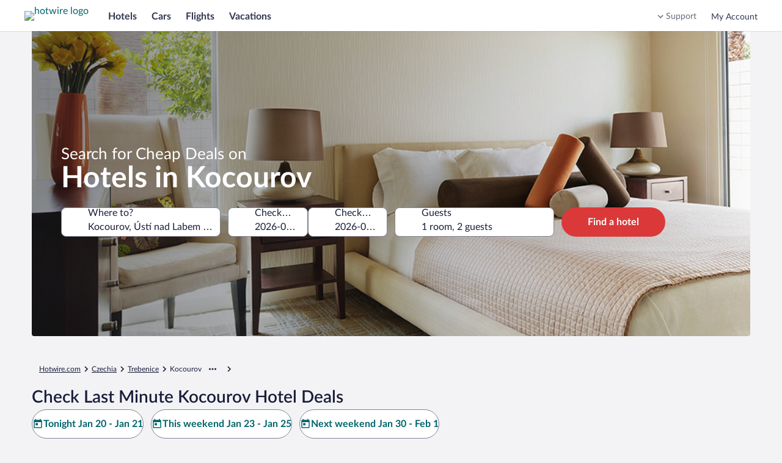

--- FILE ---
content_type: text/html; charset=utf-8
request_url: https://me.hotwire.com/Kocourov-Hotels.d3000042128.Travel-Guide-Hotels
body_size: 44361
content:
<!DOCTYPE html><html data-language="en_US" dir="ltr" lang="en"><head><link rel="preconnect" href="https://a.travel-assets.com"/><link rel="dns-prefetch" href="https://a.travel-assets.com"/><link rel="preconnect" href="https://b.travel-assets.com"/><link rel="dns-prefetch" href="https://b.travel-assets.com"/><link rel="preconnect" href="https://c.travel-assets.com"/><link rel="dns-prefetch" href="https://c.travel-assets.com"/><link rel="preload" href="https://ak-secure.hotwirestatic.com/y/static/images/core/fonts/lato-latest/Lato-Regular.woff2" as="font" type="font/woff2" crossorigin=""/><link rel="preload" href="https://ak-secure.hotwirestatic.com/y/static/images/core/fonts/lato-latest/Lato-Semibold.woff2" as="font" type="font/woff2" crossorigin=""/><link rel="preload" href="https://ak-secure.hotwirestatic.com/y/static/images/core/fonts/lato-latest/Lato-Bold.woff2" as="font" type="font/woff2" crossorigin=""/><link rel="preload" href="https://c.travel-assets.com/blossom-flex-ui/mobx.9c0c08c7a56c9982b874.js" as="script"/><link rel="preload" href="https://c.travel-assets.com/blossom-flex-ui/egds.3f7f421d1eb8853c6e2a.js" as="script"/><link rel="preload" href="https://c.travel-assets.com/blossom-flex-ui/shared~TravelersField.24f1c3ffcbe441578b0a.js" as="script"/><link rel="preload" href="https://c.travel-assets.com/blossom-flex-ui/core.e2feee1e757654b55743.js" as="script"/><link rel="preload" href="https://c.travel-assets.com/blossom-flex-ui/bernie.522154de94c66c22c057.js" as="script"/><link rel="preload" href="https://c.travel-assets.com/blossom-flex-ui/app-store-wizard-state.5d64ef3792a542f2ebde.js" as="script"/><link rel="preload" href="https://c.travel-assets.com/blossom-flex-ui/graphql.e2806772720758296a70.js" as="script"/><link rel="preload" href="https://c.travel-assets.com/blossom-flex-ui/global-components.662ee4af2da7b322b012.js" as="script"/><link rel="preload" href="https://c.travel-assets.com/blossom-flex-ui/pap.f27c1c7891418710f2b8.js" as="script"/><link rel="preload" href="https://c.travel-assets.com/blossom-flex-ui/shared-ui.875e2009131b085ca945.js" as="script"/><link rel="preload" href="https://c.travel-assets.com/blossom-flex-ui/vendor.72050e9f18d3f876f93b.js" as="script"/><link rel="preload" href="https://c.travel-assets.com/blossom-flex-ui/app.b4976dbdf1d3f2557540.js" as="script"/><link rel="preload" href="https://c.travel-assets.com/blossom-flex-ui/shared-ui-retail-trips-providers.2b103ba38e8f66a44c4e.js" as="script"/><link rel="preload" href="https://c.travel-assets.com/blossom-flex-ui/shared-ui-lodging-fragments.0f4a4525ad4af697d819.js" as="script"/><link rel="preload" href="https://c.travel-assets.com/blossom-flex-ui/shared-ui-lodging-property-details.9f66caef36a4ad04683a.js" as="script"/><link rel="preload" href="https://c.travel-assets.com/blossom-flex-ui/shared-ui-retail-product-fragments.4eeb28c6e9cd9761f7cf.js" as="script"/><link rel="preload" href="https://c.travel-assets.com/blossom-flex-ui/shared-ui-customer-notifications.ac5d06c9eb31dfbd76a5.js" as="script"/><link rel="preload" href="https://c.travel-assets.com/blossom-flex-ui/shared-ui-trips-save-item.18b624544826d9788255.js" as="script"/><link rel="preload" href="https://c.travel-assets.com/blossom-flex-ui/shared-ui-retail-affiliates-stripe.79f75e067eafd22edcb5.js" as="script"/><link rel="preload" href="https://c.travel-assets.com/blossom-flex-ui/shared-ui-retail-product-review-details.1aab31df563aec030e56.js" as="script"/><link rel="preload" href="https://c.travel-assets.com/blossom-flex-ui/shared-ui-retail-multi-item-fragments.b899b2588921369c8786.js" as="script"/><link rel="preload" href="https://c.travel-assets.com/blossom-flex-ui/shared-ui-retail-product-location-section.fd32dbeef67b39962cd2.js" as="script"/><link rel="preload" href="https://c.travel-assets.com/blossom-flex-ui/shared-ui-retail-dynamic-map.ad5ad50c3bd7102c3481.js" as="script"/><link rel="preload" href="https://c.travel-assets.com/blossom-flex-ui/shared-ui-lodging-property-search.e32cd12fb643995f0976.js" as="script"/><link rel="preload" href="https://c.travel-assets.com/blossom-flex-ui/shared-ui-retail-product-random-access-one.a583728a0d93696d712e.js" as="script"/><link rel="preload" href="https://c.travel-assets.com/blossom-flex-ui/shared-ui-global-navigation-header.cb6cfad020d5d62710fc.js" as="script"/><link rel="preload" href="https://c.travel-assets.com/blossom-flex-ui/shared-ui-retail-customer-direct-feedback.00d007bda41a5eccfaad.js" as="script"/><link rel="preload" href="https://c.travel-assets.com/blossom-flex-ui/shared-ui-shopping-search-criteria-providers.946a89f36bdbf5bca3d1.js" as="script"/><link rel="preload" href="https://c.travel-assets.com/blossom-flex-ui/shared-ui-retail-loyalty-dialog-with-trigger-fragments.e6b705a6ca6fae434cb8.js" as="script"/><link rel="preload" href="https://c.travel-assets.com/blossom-flex-ui/shared-ui-retail-social-share-social-share-button.dfe6591fe451c52ee0d1.js" as="script"/><link rel="preload" href="https://c.travel-assets.com/blossom-flex-ui/shared-ui-retail-loyalty-account-summary.da05fee93ce9b7001fff.js" as="script"/><link rel="preload" href="https://c.travel-assets.com/blossom-flex-ui/shared-ui-retail-communication-center-preview-menu.8ea5af93daed2e999db1.js" as="script"/><link rel="preload" href="https://c.travel-assets.com/blossom-flex-ui/shared-ui-retail-product-rating-summary.40397842fe98c7f5a626.js" as="script"/><link rel="preload" href="https://c.travel-assets.com/blossom-flex-ui/eg-distances.09f4125ec03f68f2e58f.js" as="script"/><link rel="preload" href="https://c.travel-assets.com/blossom-flex-ui/shared-ui-retail-shopping-banner.6f90e9e0818281223810.js" as="script"/><link rel="preload" href="https://c.travel-assets.com/blossom-flex-ui/shared-ui-global-navigation-footer.cb709f1be9fa793605c4.js" as="script"/><link rel="preload" href="https://c.travel-assets.com/blossom-flex-ui/shared-ui-retail-shopping-tools-action-providers.01c760a384e31366af9e.js" as="script"/><link rel="preload" href="https://c.travel-assets.com/blossom-flex-ui/shared-ui-multi-item-operations-providers.9eef48c06bac7130d714.js" as="script"/><link rel="preload" href="https://c.travel-assets.com/blossom-flex-ui/uitk.14ae290acaf9f3b9c21b.js" as="script"/><link rel="preload" href="https://c.travel-assets.com/blossom-flex-ui/eg-maps.65cf096899b25afad489.js" as="script"/><link rel="preload" href="https://c.travel-assets.com/blossom-flex-ui/app-shared.340e630cec40922059d9.js" as="script"/><link rel="preload" href="https://c.travel-assets.com/blossom-flex-ui/blossom-FlexPage.d771aae66f66e8816a2b.js" as="script"/><link rel="preload" href="https://c.travel-assets.com/blossom-flex-ui/l10nBundle/en_US.86b5c2602623cbf0f05f.js" as="script"/><meta charSet="utf-8"/><meta http-equiv="x-ua-compatible" content="IE=edge,chrome=1"/><meta name="viewport" content="width=device-width, initial-scale=1.0"/><meta name="apple-mobile-web-app-capable" content="yes"/><meta name="mobile-web-app-capable" content="yes"/><meta name="theme-color" content="#000000"/><link type="image/x-icon" href="/favicon.ico" sizes="16x16 32x32" rel="shortcut icon"/><link type="image/x-icon" href="/favicon.ico" sizes="16x16 32x32" rel="icon"/><link rel="apple-touch-icon" href="/favicon.ico"/><style>:root {--color__accent__1: #216BDE;--color__accent__2: #038489;--color__accent__1__500: #038489;--avatar__corner_radius: 2500rem;--avatar__border_color: #CACCD2;--avatar__border_width: 1px;--avatar__standard__background_color: #4D5167;--avatar__standard__text_color: #FFFFFF;--avatar__standard__icon__fill_color: #FFFFFF;--avatar__small__sizing: 1.5rem;--avatar__small__icon__sizing: 1rem;--avatar__small__font_size: 0.75rem;--avatar__small__font_weight: 700;--avatar__small__font_line_height: 1rem;--avatar__medium__sizing: 2.25rem;--avatar__medium__icon__sizing: 1.125rem;--avatar__medium__font_size: 0.75rem;--avatar__medium__font_weight: 700;--avatar__medium__font_line_height: 1rem;--avatar__large__sizing: 3rem;--avatar__large__icon__sizing: 1.5rem;--avatar__large__font_size: 1rem;--avatar__large__font_weight: 700;--avatar__large__font_line_height: 1.25rem;--avatar__extra_large__sizing: 4rem;--avatar__extra_large__icon__sizing: 2rem;--avatar__extra_large__font_size: 1.25rem;--avatar__extra_large__font_weight: 700;--avatar__extra_large__font_line_height: 1.5rem;--avatar__missing__fill__url: url([data-uri]);--avatar__group__small_item__sizing_width: 1rem;--avatar__group__medium_item__sizing_width: 1.5rem;--avatar__group__large_item__sizing_width: 2rem;--action_list_item__separator__border_color: #CACCD2;--action_list_item__separator__border_width: 1px;--card__corner_radius: 1rem;--action_list_item__container__icon__sizing: 1.5rem;--action_list_item__container__spacing_between: 0.75rem;--action_list_item__touch_target__sizing: 3rem;--action_list_item__focus__border_color: #038489;--action_list_item__focus__border_width: 2px;--action_list_item__disabled__opacity: 0.36;--action_list_item__content__spacing_inner_vert: 0.75rem;--action_list_item__content__standard__spacing_inner_horiz: 0.75rem;--action_list_item__content__relaxed__spacing_inner_horiz: 1.5rem;--action_list_item__active__background_color: #ECF9F9;--action_list_item__hover__background_color: #ECF9F9;--action_list_item__container__icon__fill_color: #31374F;--badge__corner_radius: 0.25rem;--badge__text__spacing_inner_left: 0.25rem;--badge__text__font_weight: 700;--badge__spacing_inner_horiz: 0.5rem;--sizing__0x__quarter: 1px;--border_color__muted: #CACCD2;--badge__small__font_size: 0.688rem;--badge__small__sizing: 1rem;--badge__large__font_size: 0.75rem;--badge__large__sizing: 1.5rem;--badge__program__trip_savings__background_color: #DB3939;--badge__program__trip_savings__text_color: #FFFFFF;--badge__program__deal__background_color: #DB3939;--badge__program__deal__text_color: #FFFFFF;--badge__program__member__background_color: #DB3939;--badge__program__member__text_color: #FFFFFF;--badge__notification__background_color: #A7183C;--badge__notification__text_color: #FFFFFF;--badge__saved__background_color: #E61E43;--badge__saved__text_color: #FFFFFF;--badge__program__vip__background_color: #191E3B;--badge__program__vip__text_color: #FFFFFF;--badge__loyalty__extra_high_tier__background_color: #191E3B;--badge__loyalty__extra_high_tier__text_color: #FFFFFF;--badge__loyalty__high_tier__background_color: #676A7D;--badge__loyalty__high_tier__text_color: #FFFFFF;--badge__loyalty__middle_tier__background_color: #676A7D;--badge__loyalty__middle_tier__text_color: #FFFFFF;--badge__loyalty__low_tier__background_color: #4D086C;--badge__loyalty__low_tier__text_color: #FFFFFF;--badge__sponsored__background_color: #FFFFFF;--badge__sponsored__text_color: #191E3B;--badge__viewed__background_color: #FFFFFF;--badge__viewed__text_color: #191E3B;--badge__family_friendly__background_color: #DFE0E4;--badge__family_friendly__text_color: #191E3B;--badge__program__supplier_promo__background_color: #FFFFFF;--badge__program__supplier_promo__text_color: #038489;--badge__notification_1__background_color: #DB3939;--badge__notification_1__border_width: 1px;--badge__notification_1__border_color: #FFFFFF;--badge__notification_1__text_color: #FFFFFF;--badge__notification_1__font_size: 0.688rem;--badge__notification_1__font_leading: 0.875rem;--badge__notification__spacing_inner_vert: 2px;--badge__notification__spacing_inner_horiz: 0.25rem;--badge__notification_2__background_color: #FFFFFF;--badge__notification_2__text_color: #191E3B;--badge__notification_2__font_size: 0.688rem;--badge__notification_2__font_leading: 0.875rem;--badge__notification_dot__background_color: #E61E43;--badge__notification_dot__sizing: 0.375rem;--sizing__2x: 0.5rem;--badge__large__content__spacing_between: 0.25rem;--badge__small__font_weight: 500;--badge__small__font_line_height: 0.875rem;--badge__small__sizing_height: 1rem;--badge__large__font_weight: 500;--badge__large__font_line_height: 1rem;--badge__large__sizing_height: 1.5rem;--spacing__0x__half: 2px;--badge__small__spacing_inner_horiz: 0.25rem;--spacing__1x: 0.25rem;--badge__large__spacing_inner_horiz: 0.5rem;--badge__large__icon_only__sizing: 1.5rem;--badge__icon_only__corner_radius: 2500rem;--font__weight__500: 500;--badge__utility_standard__background_color: #DFE0E4;--badge__utility_standard__text_color: #191E3B;--badge__utility_standard__icon__fill_color: #31374F;--badge__utility_emphasis__background_color: #101010;--badge__utility_emphasis__text_color: #FFFFFF;--badge__utility_emphasis__icon__fill_color: #FFFFFF;--badge__info__background_color: #818494;--badge__info__text_color: #FFFFFF;--badge__info__icon__fill_color: #FFFFFF;--badge__featured__background_color: #F5A5A5;--badge__featured__text_color: #191E3B;--badge__featured__icon__fill_color: #31374F;--badge__brand__background_color: #DB3939;--badge__brand__text_color: #FFFFFF;--badge__brand__icon__fill_color: #FFFFFF;--badge__warning__background_color: #A7183C;--badge__warning__text_color: #FFFFFF;--badge__warning__icon__fill_color: #FFFFFF;--badge__positive__background_color: #227950;--badge__positive__text_color: #FFFFFF;--badge__positive__icon__fill_color: #FFFFFF;--badge__loyalty__low_tier__icon__fill_color: #FFFFFF;--badge__loyalty__middle_tier__icon__fill_color: #FFFFFF;--badge__loyalty__high_tier__icon__fill_color: #FFFFFF;--badge__loyalty__extra_high_tier__icon__fill_color: #FFFFFF;--badge__global_loyalty__standard__background_color: #191E3B;--badge__global_loyalty__standard__text_color: #FFFFFF;--badge__global_loyalty__standard__icon__fill_color: #FFFFFF;--badge__global_loyalty__low_tier__background_color: #4D5167;--badge__global_loyalty__low_tier__text_color: #FFFFFF;--badge__global_loyalty__low_tier__icon__fill_color: #FFFFFF;--badge__global_loyalty__middle_tier__background_color: #676A7D;--badge__global_loyalty__middle_tier__text_color: #FFFFFF;--badge__global_loyalty__middle_tier__icon__fill_color: #FFFFFF;--badge__global_loyalty__high_tier__background_color: #CACCD2;--badge__global_loyalty__high_tier__text_color: #191E3B;--badge__global_loyalty__high_tier__icon__fill_color: #191E3B;--badge__global_loyalty__extra_high_tier__background_color: #CACCD2;--badge__global_loyalty__extra_high_tier__text_color: #191E3B;--badge__global_loyalty__extra_high_tier__icon__fill_color: #191E3B;--badge__program__vip__icon__fill_color: #FFFFFF;--badge__program__deal__icon__fill_color: #FFFFFF;--badge__program__member__icon__fill_color: #FFFFFF;--badge__program__trip_savings__icon__fill_color: #FFFFFF;--badge__program__supplier_promo__icon__fill_color: #038489;--badge__program__virtual_market_coach__background_color: #A90808;--badge__program__virtual_market_coach__text_color: #FFFFFF;--badge__notification__dot__sizing: 0.5rem;--badge__notification__count__sizing_height: 1rem;--spacing__4x: 1rem;--badge__notification__count__font: [object Object];--badge__notification__count__font_size: 0.688rem;--badge__notification__count__font_weight: 500;--badge__notification__count__font_line_height: 0.875rem;--badge__notification__unread__background_color: #DB3939;--badge__notification__count__unread__text_color: #FFFFFF;--badge__notification__activity__background_color: #A7183C;--badge__notification__count__activity__text_color: #FFFFFF;--badge__notification__action__background_color: #DB3939;--badge__notification__count__action__text_color: #FFFFFF;--badge__notification__default__background_color: #4D5167;--badge__notification__count__default__text_color: #FFFFFF;--badge__notification__inverse__background_color: #FFFFFF;--badge__notification__count__inverse__text_color: #191E3B;--banner__heading__text_color: #FFFFFF;--banner__description__text_color: #FFFFFF;--banner__link__text_color: #FFFFFF;--banner__icon__fill_color: #FFFFFF;--banner__corner_radius: 1rem;--banner__standard__spacing_inner: 0.75rem;--banner__critical__background_color: #4D5167;--banner__error__background_color: #A7183C;--banner__full_width__max__sizing_width: 78rem;--banner__link__default__text_decoration: underline;--banner__link__hover__text_decoration: underline;--banner__link__active__text_decoration: underline;--sizing__0x: 0px;--breadcrumb__link_crumb__default__text_color: #676A7D;--breadcrumb__crumb__font_size: 0.75rem;--breadcrumb__crumb__font_weight: 400;--breadcrumb__crumb__font_line_height: 1rem;--breadcrumb__link_crumb__hover__text_color: #676A7D;--breadcrumb__link_crumb__hover__text_decoration: underline;--breadcrumb__link_crumb__active__text_color: #676A7D;--breadcrumb__link_crumb__active__text_decoration: underline;--breadcrumb__current_crumb__text_color: #191E3B;--breadcrumb__child_crumbs__text_color: #191E3B;--breadcrumb__parent_crumbs__text_color: #676A7D;--button__icon_only__corner_radius: 2500rem;--button__label__font_weight: 700;--button__secondary__active__border_color: #C21E1E;--button__secondary__hover__background_color: #FFFFFF;--button__secondary__hover__text_color: #C21E1E;--button__secondary__hover__icon__fill_color: #C21E1E;--button__secondary__inverse__hover__background_color: rgba(255, 255, 255, 0.15);--button__secondary__inverse__hover__text_color: #FFFFFF;--button__secondary__inverse__hover__icon__fill_color: #FFFFFF;--button__secondary__inverse__active__border_color: #FFFFFF;--button__tertiary__hover__background_color: #ECF9F9;--button__tertiary__hover__text_color: #00656C;--button__tertiary__hover__icon__fill_color: #00656C;--button__tertiary__inverse__hover__background_color: rgba(255, 255, 255, 0.15);--button__tertiary__inverse__hover__text_color: #FFFFFF;--button__tertiary__inverse__hover__icon__fill_color: #FFFFFF;--button__floating_action__hover__background_color: #FFFFFF;--button__floating_action__hover__icon__fill_color: #DB3939;--button__floating__hover__background_color: #FFFFFF;--button__floating__hover__text_color: #DB3939;--button__floating__hover__icon__fill_color: #DB3939;--button__paging__hover__background_color: #FFFFFF;--button__paging__hover__icon__fill_color: #DB3939;--button__paging__overlay__hover__background_color: rgba(16, 16, 16, 0.72);--button__paging__overlay__hover__icon__fill_color: #FFFFFF;--button__overlay__hover__background_color: rgba(16, 16, 16, 0.72);--button__overlay__hover__text_color: #FFFFFF;--button__overlay__hover__icon__fill_color: #FFFFFF;--sizing__0x__half: 2px;--button__disabled__opacity: 0.36;--button__small__spacing_inner_vert: 0.25rem;--button__small__spacing_inner_horiz: 0.75rem;--button__small__label__font_size: 0.75rem;--button__small__label__font_line_height: 1rem;--button__small__sizing_height: 2rem;--button__small__icon__sizing: 1rem;--button__small__content__spacing_between: 0.25rem;--button__icon_only__small__sizing: 2rem;--button__icon_only__small__icon__sizing: 1rem;--button__medium__spacing_inner_vert: 0.25rem;--button__medium__spacing_inner_horiz: 1rem;--button__medium__label__font_size: 1rem;--button__medium__label__font_line_height: 1.25rem;--button__medium__sizing_height: 2.25rem;--button__medium__icon__sizing: 1.125rem;--button__medium__content__spacing_between: 0.5rem;--button__icon_only__medium__sizing: 2.25rem;--button__icon_only__medium__icon__sizing: 1.125rem;--button__large__spacing_inner_vert: 0.25rem;--button__large__spacing_inner_horiz: 1rem;--button__large__label__font_size: 1rem;--button__large__label__font_line_height: 1.25rem;--button__large__sizing_height: 3rem;--button__large__icon__sizing: 1.125rem;--button__large__content__spacing_between: 0.5rem;--button__icon_only__large__sizing: 3rem;--button__icon_only__large__icon__sizing: 1.5rem;--spacing__2x: 0.5rem;--button__primary__default__background_color: #DB3939;--button__primary__default__text_color: #FFFFFF;--button__corner_radius: 2500rem;--button__primary__hover__background_color: #C21E1E;--button__primary__active__background_color: #C21E1E;--button__primary__inverse__default__background_color: #FFFFFF;--button__primary__inverse__default__text_color: #DB3939;--button__primary__inverse__hover__background_color: #FFFFFF;--button__primary__inverse__hover__text_color: #C21E1E;--button__primary__inverse__active__background_color: #FFFFFF;--button__primary__inverse__active__text_color: #C21E1E;--button__floating__elevation: 0px 2px 0.75rem rgba(16, 16, 16, 0.08);--button__secondary__default__border_color: #DB3939;--button__secondary__border_width: 1px;--button__secondary__default__background_color: #FFFFFF;--button__secondary__default__text_color: #DB3939;--button__secondary__default__icon__fill_color: #DB3939;--global_navigation__button__secondary__default__background_color: #FFFFFF;--global_navigation__button__secondary__default__border_color: #DB3939;--global_navigation__button__secondary__default__text_color: #DB3939;--global_navigation__button__secondary__default__icon__fill_color: #DB3939;--global_navigation__button__secondary__hover__background_color: #FFFFFF;--global_navigation__button__secondary__hover__border_color: #C21E1E;--global_navigation__button__secondary__hover__text_color: #C21E1E;--global_navigation__button__secondary__hover__icon__fill_color: #C21E1E;--button__secondary__active__background_color: #FFF5F5;--button__secondary__active__text_color: #C21E1E;--button__secondary__active__icon__fill_color: #C21E1E;--global_navigation__button__secondary__active__background_color: #FFF5F5;--global_navigation__button__secondary__active__border_color: #DB3939;--global_navigation__button__secondary__active__text_color: #C21E1E;--global_navigation__button__secondary__active__icon__fill_color: #C21E1E;--button__secondary__inverse__default__background_color: rgba(255, 255, 255, 0);--button__secondary__inverse__default__text_color: #FFFFFF;--button__secondary__inverse__default__icon__fill_color: #FFFFFF;--button__secondary__inverse__default__border_color: #FFFFFF;--button__secondary__inverse__active__background_color: rgba(255, 255, 255, 0.25);--button__secondary__inverse__active__text_color: #FFFFFF;--button__secondary__inverse__active__icon__fill_color: #FFFFFF;--button__tertiary__default__background_color: rgba(255, 255, 255, 0);--button__tertiary__default__text_color: #038489;--button__tertiary__default__icon__fill_color: #038489;--button__tertiary__corner_radius: 2500rem;--global_navigation__button__tertiary__default__background_color: rgba(255, 255, 255, 0);--global_navigation__button__tertiary__default__border_color: #999CA8;--global_navigation__button__tertiary__default__text_color: #31374F;--global_navigation__button__tertiary__default__icon__fill_color: #31374F;--global_navigation__button__tertiary__corner_radius: 2500rem;--global_navigation__button__tertiary__font_weight: 700;--global_navigation__button__tertiary__small__label__font_size: 0.75rem;--global_navigation__button__tertiary__small__label__font_line_height: 1rem;--global_navigation__button__tertiary__medium__label__font_size: 0.875rem;--global_navigation__button__tertiary__medium__label__font_line_height: 1.125rem;--global_navigation__button__tertiary__large__label__font_size: 1rem;--global_navigation__button__tertiary__large__label__font_line_height: 1.25rem;--global_navigation__button__tertiary__hover__background_color: rgba(255, 255, 255, 0);--global_navigation__button__tertiary__hover__text_color: #31374F;--global_navigation__button__tertiary__hover__icon__fill_color: #31374F;--button__tertiary__active__background_color: #ECF9F9;--button__tertiary__active__text_color: #00656C;--button__tertiary__active__icon__fill_color: #00656C;--global_navigation__button__tertiary__active__background_color: rgba(255, 255, 255, 0);--global_navigation__button__tertiary__active__border_color: #999CA8;--global_navigation__button__tertiary__active__text_color: #DB3939;--global_navigation__button__tertiary__active__icon__fill_color: #DB3939;--button__tertiary__inverse__default__background_color: rgba(255, 255, 255, 0);--button__tertiary__inverse__default__text_color: #FFFFFF;--button__tertiary__inverse__default__icon__fill_color: #FFFFFF;--global_navigation__button__tertiary__inverse__default__background_color: rgba(255, 255, 255, 0);--global_navigation__button__tertiary__inverse__default__text_color: #FFFFFF;--global_navigation__button__tertiary__inverse__default__icon__fill_color: #FFFFFF;--global_navigation__button__tertiary__inverse__hover__background_color: rgba(255, 255, 255, 0);--global_navigation__button__tertiary__inverse__hover__text_color: #FFFFFF;--global_navigation__button__tertiary__inverse__hover__icon__fill_color: #FFFFFF;--button__tertiary__inverse__active__background_color: rgba(255, 255, 255, 0.25);--button__tertiary__inverse__active__text_color: #FFFFFF;--button__tertiary__inverse__active__icon__fill_color: #FFFFFF;--global_navigation__button__tertiary__inverse__active__background_color: rgba(255, 255, 255, 0);--global_navigation__button__tertiary__inverse__active__text_color: #FFFFFF;--global_navigation__button__tertiary__inverse__active__icon__fill_color: #FFFFFF;--button__tertiary__small__spacing_inner_horiz: 0.5rem;--button__tertiary__medium__spacing_inner_horiz: 0.5rem;--button__tertiary__large__spacing_inner_horiz: 0.5rem;--button__floating__default__background_color: #FFFFFF;--button__floating__default__text_color: #DB3939;--button__floating__default__icon__fill_color: #DB3939;--button__floating__spacing_inner_vert: 0.25rem;--button__floating__spacing_inner_horiz: 1rem;--button__floating__label__font_size: 1rem;--button__floating__label__font_line_height: 1.25rem;--button__floating__sizing_height: 2.25rem;--button__floating__icon__sizing: 1.125rem;--button__floating__corner_radius: 2500rem;--button__floating__content__spacing_between: 0.5rem;--button__floating__active__background_color: #FFF5F5;--button__floating__active__text_color: #DB3939;--button__floating__active__icon__fill_color: #DB3939;--button__floating_action__default__background_color: #FFFFFF;--button__floating_action__default__icon__fill_color: #DB3939;--button__floating_action__corner_radius: 2500rem;--button__floating_action__elevation: 0px 2px 0.75rem rgba(16, 16, 16, 0.08);--button__floating_action__sizing: 3rem;--button__floating_action__icon__sizing: 1.5rem;--button__floating_action__offset_bottom: 0.75rem;--button__floating_action__offset_right: 0.75rem;--button__floating_action__active__background_color: #FFF5F5;--button__floating_action__active__icon__fill_color: #DB3939;--button__paging__default__background_color: #FFFFFF;--button__paging__default__icon__fill_color: #DB3939;--button__paging__corner_radius: 2500rem;--button__paging__border_width: 0px;--button__paging__elevation: 0px 2px 0.75rem rgba(16, 16, 16, 0.08);--button__paging__sizing: 2rem;--button__paging__icon__sizing: 1.5rem;--button__paging__active__background_color: #ECF9F9;--button__paging__active__icon__fill_color: #DB3939;--button__paging__touch_target__sizing: 3rem;--button__paging__overlay__default__background_color: rgba(16, 16, 16, 0.56);--button__paging__overlay__default__icon__fill_color: #FFFFFF;--button__paging__overlay__active__background_color: rgba(16, 16, 16, 0.92);--button__paging__overlay__active__icon__fill_color: #FFFFFF;--button__overlay__default__background_color: rgba(16, 16, 16, 0.56);--button__overlay__default__text_color: #FFFFFF;--button__overlay__default__icon__fill_color: #FFFFFF;--button__overlay__active__background_color: rgba(16, 16, 16, 0.92);--button__overlay__active__text_color: #FFFFFF;--button__overlay__active__icon__fill_color: #FFFFFF;--font__weight__400: 400;--button__primary__default__icon__fill_color: #FFFFFF;--button__primary__hover__text_color: #FFFFFF;--button__primary__hover__icon__fill_color: #FFFFFF;--button__primary__active__text_color: #FFFFFF;--button__primary__active__icon__fill_color: #FFFFFF;--button__primary_alt__default__background_color: #DB3939;--button__primary_alt__default__text_color: #FFFFFF;--button__primary_alt__default__icon__fill_color: #FFFFFF;--button__primary_alt__hover__background_color: #C21E1E;--button__primary_alt__hover__text_color: #FFFFFF;--button__primary_alt__hover__icon__fill_color: #FFFFFF;--button__primary_alt__active__background_color: #C21E1E;--button__primary_alt__active__text_color: #FFFFFF;--button__primary_alt__active__icon__fill_color: #FFFFFF;--button_toggle__unselected__border_color: #999CA8;--button_toggle__unselected__border_width: 1px;--sizing__12x: 3rem;--button_toggle__default__background_color: #FFFFFF;--button_toggle__unselected__text_color: #676A7D;--button_toggle__corner_radius: 0.5rem;--button_toggle__inline__sizing_height: 2.25rem;--button_toggle__spacing_inner_vert: 0.5rem;--button_toggle__spacing_inner_horiz: 0.5rem;--button_toggle__hover__background_color: #ECF9F9;--button_toggle__active__background_color: #ECF9F9;--button_toggle__inline__icon__sizing: 1.125rem;--button_toggle__inline__regular__font_size: 0.875rem;--button_toggle__inline__regular__font_weight: 400;--button_toggle__inline__regular__font_line_height: 1.125rem;--button_toggle__stacked__icon__sizing: 1.5rem;--button_toggle__stacked__bold__font_size: 0.688rem;--button_toggle__stacked__bold__font_weight: 700;--button_toggle__stacked__bold__font_line_height: 0.875rem;--button_toggle__stacked__regular__font_size: 0.688rem;--button_toggle__stacked__regular__font_weight: 400;--button_toggle__stacked__regular__font_line_height: 0.875rem;--button_toggle__unselected__icon__fill_color: #676A7D;--button_toggle__selected__border_color: #676A7D;--button_toggle__selected__border_width: 2px;--button_toggle__selected__icon__fill_color: #191E3B;--button_toggle__selected__text_color: #191E3B;--button_toggle__focus__border_color: #038489;--button_toggle__focus__border_width: 2px;--calendar__selection__mid_range__background_color: #ECF9F9;--text_color__standard: #191E3B;--calendar__selection__handle__background_color: #DB3939;--calendar__day__name__text_color: #676A7D;--background_color__base: #FFFFFF;--motion__duration__3: 200ms;--calendar__hover__border_color: #676A7D;--calendar__hover__border_width: 2px;--duration__standard__small: 100ms;--calendar__cell__border_color: #CACCD2;--text_color__muted: #818494;--calendar__month__name__text_color: #191E3B;--calendar__selection__handle__rounded__corner_radius: 0.5rem;--calendar__selection__handle__circle__corner_radius: 2500rem;--calendar__month__sizing_height: 3rem;--calendar__month__spacing_outer_bottom: 1rem;--calendar__layout__columns__spacing_between: 3rem;--calendar__layout__rows__spacing_between: 3rem;--calendar__month__name__font_size: 1rem;--calendar__month__name__font_weight: 700;--calendar__month__name__font_line_height: 1.25rem;--calendar__day__name__font_size: 0.875rem;--calendar__day__name__font_weight: 400;--calendar__day__name__font_line_height: 1.125rem;--calendar__day__spacing_outer_bottom: 1rem;--sizing__1x: 0.25rem;--calendar__month_table__rows__spacing_between: 2px;--sizing__1x__half: 0.375rem;--calendar__background_color: #FFFFFF;--spacing__5x: 1.25rem;--spacing__8x: 2rem;--calendar_navigation__outset__vertical__spacing_between: 1rem;--font__text_decoration__underline: underline;--background_color__action__default: #DB3939;--corner_radius__10000x: 2500rem;--text_color__action__default: #038489;--text_color__inverse: #FFFFFF;--font__weight__700: 700;--opacity__100: 1;--background_color__low_elevation: #FFFFFF;--font__size__400: 1rem;--font__line_height__400: 1.25rem;--font__size__300: 0.875rem;--font__line_height__300: 1.125rem;--day_template__availability__background_color: #CACCD2;--sizing__4x: 1rem;--spacing__0x: 0px;--sizing__6x: 1.5rem;--sizing__9x: 2.25rem;--corner_radius__0x: 0px;--calendar__day_template__event_bar__default__icon__fill_color: #676A7D;--calendar__day_template__event_bar__default__background_color: #676A7D;--calendar__day_template__event_bar__default__border_color: #676A7D;--calendar__day_template__event_bar__default__line_fill__fill_color: #999CA8;--calendar__day_template__event_bar__base__background_color: #FFFFFF;--calendar__day_template__event_bar__emphasis__icon__fill_color: #31374F;--calendar__day_template__event_bar__emphasis__background_color: #31374F;--calendar__day_template__event_bar__emphasis__border_color: #31374F;--calendar__day_template__event_bar__emphasis__line_fill__fill_color: #676A7D;--calendar__day_template__event_bar__muted__icon__fill_color: #818494;--calendar__day_template__event_bar__muted__background_color: #818494;--calendar__day_template__event_bar__muted__border_color: #818494;--calendar__day_template__event_bar__muted__line_fill__fill_color: #B1B3BD;--calendar__day_template__event_bar__positive__icon__fill_color: #227950;--calendar__day_template__event_bar__positive__background_color: #227950;--calendar__day_template__event_bar__positive__border_color: #227950;--calendar__day_template__event_bar__positive__line_fill__fill_color: #8FDE96;--calendar__day_template__event_bar__negative__icon__fill_color: #A7183C;--calendar__day_template__event_bar__negative__background_color: #A7183C;--calendar__day_template__event_bar__negative__border_color: #A7183C;--calendar__day_template__event_bar__negative__line_fill__fill_color: #FDB4BA;--calendar__day_template__event_bar__primary__icon__fill_color: #DB3939;--calendar__day_template__event_bar__primary__background_color: #DB3939;--calendar__day_template__event_bar__primary__border_color: #DB3939;--calendar__day_template__event_bar__primary__line_fill__fill_color: #89DDDF;--sizing__8x: 2rem;--corner_radius__max: 2500rem;--spacing__3x: 0.75rem;--text_color__light: #FFFFFF;--opacity__disabled: 0.36;--card__bordered__border_color: #CACCD2;--card__bordered__border_width: 1px;--card__primary__background_color: #FFFFFF;--card__secondary__background_color: #F3F3F5;--card__highlight__background_color: #F3F3F5;--card__theme_global_loyalty__standard__background_color: #191E3B;--card__theme_global_loyalty__low_tier__background_color: #31374F;--card__theme_global_loyalty__middle_tier__background_color: #676A7D;--card__theme_global_loyalty__high_tier__background_color: #676A7D;--card__theme_global_loyalty__extra_high_tier__background_color: #191E3B;--card__spacing_inner: 0.75rem;--card__standard__spacing_inner: 1rem;--card__placeholder__light__background_color: #B1B3BD;--card__placeholder__dark__background_color: #999CA8;--card__selected__border_color: #676A7D;--card__selected__border_width: 2px;--card__content_section__separator__border_color: #CACCD2;--card__content_section__separator__border_width: 1px;--card__icon__fill_color: #31374F;--card__featured__header__background_color: #DB3939;--card__featured__header__text_color: #FFFFFF;--card__featured__header__spacing_inner_vert: 0.5rem;--card__featured__header__spacing_inner_horiz: 0.75rem;--card__featured__header__standard__spacing_inner_vert: 0.75rem;--card__featured__header__standard__spacing_inner_horiz: 1rem;--card__featured__header__font_size: 0.875rem;--card__featured__header__font_weight: 700;--card__featured__header__font_line_height: 1.125rem;--card__focus__border_color: #038489;--card__focus__border_width: 2px;--card__theme_brand__dark__background_color: #191E3B;--card__theme_brand__accent__background_color: #038489;--card__theme_brand__header__text_color: #FFFFFF;--duration__exit__small: 200ms;--carousel__pagination_dots__overlay__vertical__spacing_between: 0.75rem;--carousel__pagination_dots__overlay__sizing_height: 1.5rem;--carousel__pagination_dots__overlay__sizing_width: 4.5rem;--carousel__pagination_dots__touch_target__sizing_height: 1.5rem;--carousel__pagination_dots__default__sizing: 0.375rem;--carousel__pagination_dots__overlay__default__background_color: rgba(16, 16, 16, 0.56);--carousel__pagination_dots__overlay__corner_radius: 2500rem;--carousel__pagination_dots__static_touch_target__sizing: 2.75rem;--carousel__pagination_dots__static_touch_target__vertical__spacing_between: 2px;--carousel__pagination_dots__inset__default__fill_color: #CACCD2;--carousel__pagination_dots__offset__default__fill_color: #818494;--carousel__pagination_dots__touch_target__sizing_width: 0.75rem;--carousel__pagination_dots__inset__focus__fill_color: #FFFFFF;--carousel__pagination_dots__offset__focus__fill_color: #00656C;--carousel__pagination_dots__focus__sizing: 0.5rem;--carousel__pagination_dots__inset__truncate__fill_color: #CACCD2;--carousel__pagination_dots__offset__truncate__fill_color: #818494;--carousel__pagination_dots__truncate__sizing: 0.25rem;--checkbox__label__font_size: 0.875rem;--checkbox__error__text_color: #A7183C;--checkbox__error__font_size: 0.75rem;--checkbox__error__font_leading: 1rem;--checkbox__disabled__opacity: 0.36;--checkbox__unselected__default__background_color: #FFFFFF;--checkbox__unselected__default__border_color: #999CA8;--checkbox__unselected__default__border_width: 1px;--checkbox__label__font_leading: 1.125rem;--checkbox__sizing: 1.125rem;--checkbox__icon__fill_color: #FFFFFF;--checkbox__corner_radius: 0.25rem;--checkbox__unselected__focus__border_color: #038489;--checkbox__unselected__focus__border_width: 2px;--checkbox__unselected__hover__border_color: #038489;--checkbox__unselected__hover__border_width: 1px;--checkbox__selected__default__background_color: #038489;--checkbox__selected__default__border_color: #038489;--checkbox__selected__focus__border_color: #038489;--checkbox__label__text_color: #676A7D;--checkbox__label__font_weight: 400;--checkbox__price__text_color: #676A7D;--checkbox__price__font_size: 0.875rem;--checkbox__price__font_weight: 400;--checkbox__price__font_leading: 1.125rem;--checkbox__error__spacing_outer_top: 2px;--checkbox__description__text_color: #676A7D;--checkbox__description__font_size: 0.75rem;--checkbox__description__font_weight: 400;--checkbox__description__font_leading: 1rem;--checkbox__description__spacing_outer_top: 2px;--input__required_indicator__text_color: #A7183C;--date_picker__toolbar__input__focus__border_color: #038489;--date_picker__toolbar__input__focus__border_width: 2px;--date_picker__toolbar__input__placeholder__text_color: #818494;--date_picker__toolbar__input__font_size: 1.25rem;--date_picker__toolbar__input__font_weight: 700;--date_picker__toolbar__input__font_line_height: 1.5rem;--date_picker__toolbar__filled__text_color: #191E3B;--date_picker__calendar__month__spacing_outer_vert: 0.75rem;--date_picker__calendar__month_year__text_color: #191E3B;--date_picker__calendar__month_year__sizing_height: 1.125rem;--date_picker__calendar__month_year__font_size: 0.875rem;--date_picker__calendar__month_year__font_weight: 500;--date_picker__calendar__month_year__font_line_height: 1.125rem;--date_picker__calendar__month_year__spacing_outer_bottom: 1rem;--date_picker__calendar__day_of_week__text_color: #676A7D;--date_picker__calendar__day_of_week__sizing_height: 1rem;--date_picker__calendar__day_of_week__font_size: 0.75rem;--date_picker__calendar__day_of_week__font_weight: 400;--date_picker__calendar__day_of_week__font_line_height: 1rem;--date_picker__calendar__day_of_week__spacing_outer_bottom: 0.5rem;--date_picker__footer__caption__text_color: #676A7D;--date_picker__footer__caption__font_size: 0.688rem;--date_picker__footer__caption__font_weight: 400;--date_picker__footer__caption__font_line_height: 0.875rem;--date_picker__footer__spacing_inner: 0.75rem;--date_picker__calendar__background_color: #FFFFFF;--date_picker__toolbar__icon__fill_color: #676A7D;--date_picker__calendar__day_number__selected_range__background_color: #ECF9F9;--color__neutral__white: #FFFFFF;--date_picker__calendar__day_number__text_color: #191E3B;--date_picker__calendar__day_number__font_size: 0.875rem;--date_picker__calendar__day_number__font_weight: 400;--date_picker__calendar__day_number__font_line_height: 1.125rem;--date_picker__calendar__day_subtext__font_size: 0.688rem;--date_picker__calendar__day_subtext__font_weight: 400;--date_picker__calendar__day_subtext__font_line_height: 0.875rem;--date_picker__calendar__day_subtext_positive__text_color: #227950;--date_picker__calendar__day_subtext_positive__font_weight: 700;--date_picker__calendar__day_subtext_negative__text_color: #A7183C;--date_picker__calendar__day_subtext_negative__font_weight: 700;--date_picker__calendar__day_number__filled__background_color: #038489;--date_picker__calendar__day_number__filled__text_color: #FFFFFF;--date_picker__toolbar__spacing_inner_bottom: 0.5rem;--date_picker__toolbar__spacing_inner_horiz: 1rem;--date_picker__toolbar__border_color: #CACCD2;--date_picker__toolbar__border_width: 1px;--date_picker__footer__border_color: #CACCD2;--date_picker__footer__border_width: 1px;--date_picker__calendar__day_number__selected_same_date__border_color: #038489;--date_picker__calendar__day_number__selected_same_date__border_width: 2px;--corner_radius__one: 0.25rem;--date_range_grid__cell__price__default__text_color: #191E3B;--date_range_grid__cell__price__positive__text_color: #227950;--date_range_grid__cell__price__positive__font_size: 0.875rem;--date_range_grid__cell__price__positive__font_weight: 700;--date_range_grid__cell__price__positive__font_line_height: 1.125rem;--date_range_grid__cell__price__negative__text_color: #A7183C;--date_range_grid__cell__price__search__text_color: #038489;--date_range_grid__cell__sizing_height: 2.5rem;--date_range_grid__cell__border_color: #CACCD2;--date_range_grid__cell__sizing_width: 6rem;--date_range_grid__cell__column_header__background_color: #DFE0E4;--date_range_grid__cell__date__default__text_color: #191E3B;--date_range_grid__cell__date__font_size: 0.875rem;--date_range_grid__cell__date__font_weight: 400;--date_range_grid__cell__date__font_line_height: 1.125rem;--date_range_grid__cell__date__selected__background_color: #B0EBEC;--date_range_grid__cell__price__default__background_color: #FFFFFF;--date_range_grid__cell__price__font_size: 0.875rem;--date_range_grid__cell__price__font_weight: 400;--date_range_grid__cell__price__font_line_height: 1.125rem;--date_range_grid__column_row__price__selected__background_color: #ECF9F9;--date_range_grid__cell__price__hover__background_color: #ECF9F9;--date_range_grid__cell__price__active__background_color: #ECF9F9;--date_range_grid__cell__price__focus__border_color: #038489;--date_range_grid__cell__price__selected__background_color: #038489;--date_range_grid__cell__price__selected__text_color: #FFFFFF;--date_range_grid__cell__column_header__text_color: #191E3B;--date_range_grid__cell__column_header__icon__fill_color: #31374F;--date_range_grid__cell__column_header__font_size: 0.875rem;--date_range_grid__cell__column_header__font_weight: 700;--date_range_grid__cell__column_header__font_line_height: 1.125rem;--date_selector__playback__spacing_inner_top: 0.5rem;--date_selector__playback__spacing_inner_horiz: 1rem;--sizing__180x: 45rem;--date_selector__content__spacing_inner_top: 1rem;--date_selector__content__spacing_between: 1rem;--date_selector__content__large__spacing_inner_horiz: 1rem;--sheet__standard__background_color: #FFFFFF;--sheet__shadow: 0px 2px 0.75rem rgba(16, 16, 16, 0.08);--date_selector__playback__placeholder__text_color: #818494;--date_selector__playback__font_size: 1.25rem;--date_selector__playback__font_weight: 700;--date_selector__playback__font_line_height: 1.5rem;--date_selector__playback__filled__text_color: #191E3B;--date_selector__playback__focus__border_color: #038489;--date_selector__playback__focus__border_width: 2px;--spacing__10x: 2.5rem;--dialog__background_color: #FFFFFF;--dialog__corner_radius: 1rem;--dialog__spacing_outer_horiz: 3rem;--dialog__spacing_outer_vert: 6rem;--dialog__full_screen__max__sizing_width: 36rem;--dialog__full_screen__default__background_color: #FFFFFF;--dialog__full_screen__dark__background_color: #101010;--dialog__full_screen__canvas__background_color: #F3F3F5;--dialog__full_screen__spacing_inner_vert: 1rem;--dialog__action__spacing_between: 0.75rem;--dialog__full_screen__spacing_outer_horiz: 3rem;--error_summary__background_color: #A7183C;--error_summary__corner_radius: 1rem;--error_summary__link__default__text_color: #FFFFFF;--error_summary__heading__font_size: 0.875rem;--error_summary__spacing_inner_vert: 0.75rem;--error_summary__spacing_inner_horiz: 0.75rem;--error_summary__description__text_color: #FFFFFF;--error_summary__description__font_size: 0.875rem;--error_summary__description__font_weight: 400;--error_summary__description__font_line_height: 1.125rem;--error_summary__description__spacing_outer_top: 2px;--error_summary__heading__text_color: #FFFFFF;--error_summary__heading__font_weight: 700;--error_summary__heading__font_line_height: 1.125rem;--error_summary__link__font_size: 0.875rem;--error_summary__link__font_weight: 700;--error_summary__link__font_line_height: 1.125rem;--error_summary__link__spacing_outer_top: 0.5rem;--error_summary__link__default__text_decoration: underline;--error_summary__link__hover__text_color: #FFFFFF;--error_summary__link__hover__text_decoration: underline;--error_summary__link__active__text_color: #FFFFFF;--error_summary__link__active__text_decoration: underline;--expando__peek__content__font_size: 0.875rem;--expando__peek__content__font_weight: 400;--expando__peek__content__font_leading: 1.125rem;--expando__peek__trigger__spacing_outer_vert: 0.75rem;--expando__peek__content__text_color: #676A7D;--expando__link__spacing_outer_vert: 0.75rem;--expando__list__trigger_icon__spacing_between: 0.5rem;--expando__list__trigger__spacing_outer_top: 0.75rem;--expando__list__content__spacing_outer_top: 0.75rem;--expando__list__trigger_icon__medium__sizing: 1.5rem;--expando__list__trigger_icon__fill_color: #676A7D;--view__secondary__background_color: #F3F3F5;--font_face__family_stack: Lato, -apple-system, BlinkMacSystemFont, "Segoe UI", Roboto, "Helvetica Neue", Arial, sans-serif;--link__default__text_color: #038489;--font_face__family_name: Lato;--font_face__300__woff2_with_url: url(https://ak-secure.hotwirestatic.com/y/static/images/core/fonts/lato/Lato-Light.woff2);--font_face__300__woff_with_url: url(https://ak-secure.hotwirestatic.com/y/static/images/core/fonts/lato/Lato-Light.woff);--font_face__unicode_range: U+000-0FF;--font_face__400__woff2_with_url: url(https://ak-secure.hotwirestatic.com/y/static/images/core/fonts/lato-latest/Lato-Regular.woff2);--font_face__400__woff_with_url: url(https://ak-secure.hotwirestatic.com/y/static/images/core/fonts/lato-latest/Lato-Regular.woff);--font_face__500__woff2_with_url: url(https://ak-secure.hotwirestatic.com/y/static/images/core/fonts/lato-latest/Lato-Semibold.woff2);--font_face__500__woff_with_url: url(https://ak-secure.hotwirestatic.com/y/static/images/core/fonts/lato-latest/Lato-Semibold.woff);--font_face__700__woff2_with_url: url(https://ak-secure.hotwirestatic.com/y/static/images/core/fonts/lato-latest/Lato-Bold.woff2);--font_face__700__woff_with_url: url(https://ak-secure.hotwirestatic.com/y/static/images/core/fonts/lato-latest/Lato-Bold.woff);--font_face__variant__family_name: ;--font_face__variant__300__woff2_with_url: url();--font_face__variant__300__woff_with_url: url();--font_face__variant__unicode_range: ;--font_face__variant__400__woff2_with_url: url();--font_face__variant__400__woff_with_url: url();--font_face__variant__500__woff2_with_url: url();--font_face__variant__500__woff_with_url: url();--font_face__variant__700__woff2_with_url: url();--font_face__variant__700__woff_with_url: url();--ai_local_1__primary: #191E3B;--ai_local_1__primary_variant: #4D5167;--ai_local_1__on_primary: #FFFFFF;--ai_local_1__primary_container: #B0EBEC;--ai_local_1__primary_container_variant: #ECF9F9;--ai_local_1__on_primary_container: #004D54;--ai_local_1__secondary: #191E3B;--ai_local_1__on_secondary: #FFFFFF;--ai_local_1__secondary_container: #DFE0E4;--ai_local_1__secondary_container_variant: #F3F3F5;--ai_local_1__on_secondary_container: #191E3B;--ai_local_1__tertiary: #4D5167;--ai_local_1__on_tertiary: #FFFFFF;--ai_local_1__tertiary_container: #F3F3F5;--ai_local_1__tertiary_container_variant: #F3F3F5;--ai_local_1__on_tertiary_container: #191E3B;--ai_local_1__surface: #F3F3F5;--ai_local_1__surface_low_elevation: #F3F3F5;--ai_local_1__surface_medium_elevation: #FFFFFF;--ai_local_1__surface_high_elevation: #FFFFFF;--ai_local_1__surface_container: #F3F3F5;--ai_local_1__surface_container_variant: #F3F3F5;--ai_local_1__on_surface: #191E3B;--ai_local_1__on_surface_variant: #191E3B;--ai_local_1__inverse_surface: #191E3B;--ai_local_1__inverse_on_surface: #FFFFFF;--ai_local_1__overlay: #191E3B;--ai_local_1__on_overlay: #FFFFFF;--ai_local_1__outline: #191E3B;--ai_local_1__outline_variant: #B1B3BD;--ai_local_1__outline_focus: #191E3B;--ai_local_1__critical: #6C172C;--ai_local_1__on_critical: #FFFFFF;--ai_local_1__critical_container: #FED5D8;--ai_local_1__on_critical_container: #A7183C;--ai_local_1__positive: #043F3B;--ai_local_1__on_positive: #FFFFFF;--ai_local_1__positive_container: #E6F7E9;--ai_local_1__on_positive_container: #227950;--ai_local_1__info: #818494;--ai_local_1__on_info: #FFFFFF;--ai_local_1__info_container: #DFE0E4;--ai_local_1__on_info_container: #4D5167;--ai_local_1__featured: #DB3939;--ai_local_1__on_featured: #FFFFFF;--ai_local_1__featured_container: #FECDCD;--ai_local_1__on_featured_container: #C21E1E;--ai_local_1__shadow: #101010;--ai_local_1__scrim: #101010;--ai_local_1__scrim__opacity__none: rgba(16, 16, 16, 0);--ai_local_1__scrim__opacity__xx_low: rgba(16, 16, 16, 0.11);--ai_local_1__scrim__opacity__low: rgba(16, 16, 16, 0.32);--ai_local_1__scrim__opacity__high: rgba(16, 16, 16, 0.5);--ai_local_1__surface__opacity__x_high: rgba(243, 243, 245, 0.75);--ai_local_1__secondary__opacity__xx_low: rgba(25, 30, 59, 0.16);--ai_local_1__surface__opacity__mid: rgba(243, 243, 245, 0.5);--ai_local_1__surface__opacity__none: rgba(243, 243, 245, 0);--bright_1__primary: #DB3939;--bright_1__primary_variant: #C21E1E;--bright_1__on_primary: #FFFFFF;--bright_1__primary_container: #FECDCD;--bright_1__primary_container_variant: #F3F3F5;--bright_1__on_primary_container: #A90808;--bright_1__secondary: #00656C;--bright_1__on_secondary: #FFFFFF;--bright_1__secondary_container: #B0EBEC;--bright_1__secondary_container_variant: #ECF9F9;--bright_1__on_secondary_container: #00656C;--bright_1__tertiary: #4D5167;--bright_1__on_tertiary: #FFFFFF;--bright_1__tertiary_container: #CACCD2;--bright_1__tertiary_container_variant: #F3F3F5;--bright_1__on_tertiary_container: #4D5167;--bright_1__surface: #FFFFFF;--bright_1__surface_low_elevation: #FFFFFF;--bright_1__surface_medium_elevation: #FFFFFF;--bright_1__surface_high_elevation: #FFFFFF;--bright_1__surface_container: #DFE0E4;--bright_1__surface_container_variant: #F3F3F5;--bright_1__on_surface: #191E3B;--bright_1__on_surface_variant: #676A7D;--bright_1__inverse_surface: #191E3B;--bright_1__inverse_on_surface: #FFFFFF;--bright_1__overlay: #191E3B;--bright_1__on_overlay: #FFFFFF;--bright_1__outline: #818494;--bright_1__outline_variant: #DFE0E4;--bright_1__outline_focus: #038489;--bright_1__critical: #A7183C;--bright_1__on_critical: #FFFFFF;--bright_1__critical_container: #FED5D8;--bright_1__on_critical_container: #A7183C;--bright_1__positive: #227950;--bright_1__on_positive: #FFFFFF;--bright_1__positive_container: #BEECC6;--bright_1__on_positive_container: #105D4A;--bright_1__info: #818494;--bright_1__on_info: #FFFFFF;--bright_1__info_container: #DFE0E4;--bright_1__on_info_container: #4D5167;--bright_1__featured: #F5A5A5;--bright_1__on_featured: #191E3B;--bright_1__featured_container: #FECDCD;--bright_1__on_featured_container: #A90808;--bright_1__shadow: #101010;--bright_1__scrim: #101010;--bright_1__scrim__opacity__none: rgba(16, 16, 16, 0);--bright_1__scrim__opacity__xx_low: rgba(16, 16, 16, 0.11);--bright_1__scrim__opacity__low: rgba(16, 16, 16, 0.32);--bright_1__scrim__opacity__high: rgba(16, 16, 16, 0.5);--bright_1__surface__opacity__x_high: rgba(255, 255, 255, 0.75);--bright_1__secondary__opacity__xx_low: rgba(0, 101, 108, 0.16);--bright_1__surface__opacity__mid: rgba(255, 255, 255, 0.5);--bright_1__surface__opacity__none: rgba(255, 255, 255, 0);--dark_1__primary: #DE4C4C;--dark_1__primary_variant: #EC7E7E;--dark_1__on_primary: #101010;--dark_1__primary_container: #900000;--dark_1__primary_container_variant: #191E3B;--dark_1__on_primary_container: #F5A5A5;--dark_1__secondary: #5CC7C9;--dark_1__on_secondary: #191E3B;--dark_1__secondary_container: #003D45;--dark_1__secondary_container_variant: #00363D;--dark_1__on_secondary_container: #89DDDF;--dark_1__tertiary: #CACCD2;--dark_1__on_tertiary: #191E3B;--dark_1__tertiary_container: #31374F;--dark_1__tertiary_container_variant: #191E3B;--dark_1__on_tertiary_container: #CACCD2;--dark_1__surface: #101010;--dark_1__surface_low_elevation: #101010;--dark_1__surface_medium_elevation: #191E3B;--dark_1__surface_high_elevation: #191E3B;--dark_1__surface_container: #31374F;--dark_1__surface_container_variant: #191E3B;--dark_1__on_surface: #F3F3F5;--dark_1__on_surface_variant: #B1B3BD;--dark_1__inverse_surface: #CACCD2;--dark_1__inverse_on_surface: #191E3B;--dark_1__overlay: #191E3B;--dark_1__on_overlay: #FFFFFF;--dark_1__outline: #999CA8;--dark_1__outline_variant: #31374F;--dark_1__outline_focus: #5CC7C9;--dark_1__critical: #F55669;--dark_1__on_critical: #191E3B;--dark_1__critical_container: #420E1B;--dark_1__on_critical_container: #F55669;--dark_1__positive: #57CA61;--dark_1__on_positive: #191E3B;--dark_1__positive_container: #022623;--dark_1__on_positive_container: #57CA61;--dark_1__info: #B1B3BD;--dark_1__on_info: #191E3B;--dark_1__info_container: #191E3B;--dark_1__on_info_container: #CACCD2;--dark_1__featured: #EC7E7E;--dark_1__on_featured: #191E3B;--dark_1__featured_container: #770000;--dark_1__on_featured_container: #F5A5A5;--dark_1__shadow: #101010;--dark_1__scrim: #101010;--dark_1__scrim__opacity__none: rgba(16, 16, 16, 0);--dark_1__scrim__opacity__xx_low: rgba(16, 16, 16, 0.11);--dark_1__scrim__opacity__low: rgba(16, 16, 16, 0.32);--dark_1__scrim__opacity__high: rgba(16, 16, 16, 0.5);--dark_1__surface__opacity__x_high: rgba(16, 16, 16, 0.75);--dark_1__secondary__opacity__xx_low: rgba(92, 199, 201, 0.16);--dark_1__surface__opacity__mid: rgba(16, 16, 16, 0.5);--dark_1__surface__opacity__none: rgba(16, 16, 16, 0);--dark_2__primary: #5CC7C9;--dark_2__primary_variant: #89DDDF;--dark_2__on_primary: #191E3B;--dark_2__primary_container: #003D45;--dark_2__primary_container_variant: #191E3B;--dark_2__on_primary_container: #89DDDF;--dark_2__secondary: #5CC7C9;--dark_2__on_secondary: #191E3B;--dark_2__secondary_container: #003D45;--dark_2__secondary_container_variant: #00363D;--dark_2__on_secondary_container: #89DDDF;--dark_2__tertiary: #CACCD2;--dark_2__on_tertiary: #191E3B;--dark_2__tertiary_container: #31374F;--dark_2__tertiary_container_variant: #191E3B;--dark_2__on_tertiary_container: #CACCD2;--dark_2__surface: #191E3B;--dark_2__surface_low_elevation: #191E3B;--dark_2__surface_medium_elevation: #101010;--dark_2__surface_high_elevation: #101010;--dark_2__surface_container: #31374F;--dark_2__surface_container_variant: #191E3B;--dark_2__on_surface: #F3F3F5;--dark_2__on_surface_variant: #B1B3BD;--dark_2__inverse_surface: #CACCD2;--dark_2__inverse_on_surface: #191E3B;--dark_2__overlay: #101010;--dark_2__on_overlay: #FFFFFF;--dark_2__outline: #999CA8;--dark_2__outline_variant: #31374F;--dark_2__outline_focus: #5CC7C9;--dark_2__critical: #FC8D96;--dark_2__on_critical: #191E3B;--dark_2__critical_container: #420E1B;--dark_2__on_critical_container: #FDB4BA;--dark_2__positive: #57CA61;--dark_2__on_positive: #191E3B;--dark_2__positive_container: #022623;--dark_2__on_positive_container: #8FDE96;--dark_2__info: #B1B3BD;--dark_2__on_info: #191E3B;--dark_2__info_container: #191E3B;--dark_2__on_info_container: #CACCD2;--dark_2__featured: #EC7E7E;--dark_2__on_featured: #191E3B;--dark_2__featured_container: #770000;--dark_2__on_featured_container: #F5A5A5;--dark_2__shadow: #101010;--dark_2__scrim: #101010;--dark_2__scrim__opacity__none: rgba(16, 16, 16, 0);--dark_2__scrim__opacity__xx_low: rgba(16, 16, 16, 0.11);--dark_2__scrim__opacity__low: rgba(16, 16, 16, 0.32);--dark_2__scrim__opacity__high: rgba(16, 16, 16, 0.5);--dark_2__surface__opacity__x_high: rgba(25, 30, 59, 0.75);--dark_2__secondary__opacity__xx_low: rgba(92, 199, 201, 0.16);--dark_2__surface__opacity__mid: rgba(25, 30, 59, 0.5);--dark_2__surface__opacity__none: rgba(25, 30, 59, 0);--global_loyalty_extra_high_bright__primary: #191E3B;--global_loyalty_extra_high_bright__primary_variant: #4D5167;--global_loyalty_extra_high_bright__on_primary: #FFFFFF;--global_loyalty_extra_high_bright__primary_container: #B0EBEC;--global_loyalty_extra_high_bright__primary_container_variant: #F3F3F5;--global_loyalty_extra_high_bright__on_primary_container: #004D54;--global_loyalty_extra_high_bright__secondary: #191E3B;--global_loyalty_extra_high_bright__on_secondary: #FFFFFF;--global_loyalty_extra_high_bright__secondary_container: #FFFFFF;--global_loyalty_extra_high_bright__secondary_container_variant: #ECF9F9;--global_loyalty_extra_high_bright__on_secondary_container: #191E3B;--global_loyalty_extra_high_bright__tertiary: #4D5167;--global_loyalty_extra_high_bright__on_tertiary: #FFFFFF;--global_loyalty_extra_high_bright__tertiary_container: #F3F3F5;--global_loyalty_extra_high_bright__tertiary_container_variant: #DFE0E4;--global_loyalty_extra_high_bright__on_tertiary_container: #4D5167;--global_loyalty_extra_high_bright__surface: #C3C3CF;--global_loyalty_extra_high_bright__surface_low_elevation: #C3C3CF;--global_loyalty_extra_high_bright__surface_medium_elevation: #C3C3CF;--global_loyalty_extra_high_bright__surface_high_elevation: #C3C3CF;--global_loyalty_extra_high_bright__surface_container: #F3F3F5;--global_loyalty_extra_high_bright__surface_container_variant: #DFE0E4;--global_loyalty_extra_high_bright__on_surface: #191E3B;--global_loyalty_extra_high_bright__on_surface_variant: #191E3B;--global_loyalty_extra_high_bright__inverse_surface: #101010;--global_loyalty_extra_high_bright__inverse_on_surface: #FFFFFF;--global_loyalty_extra_high_bright__overlay: #191E3B;--global_loyalty_extra_high_bright__on_overlay: #FFFFFF;--global_loyalty_extra_high_bright__outline: #191E3B;--global_loyalty_extra_high_bright__outline_variant: #191E3B;--global_loyalty_extra_high_bright__outline_focus: #00656C;--global_loyalty_extra_high_bright__critical: #6C172C;--global_loyalty_extra_high_bright__on_critical: #FFFFFF;--global_loyalty_extra_high_bright__critical_container: #FED5D8;--global_loyalty_extra_high_bright__on_critical_container: #A7183C;--global_loyalty_extra_high_bright__positive: #043F3B;--global_loyalty_extra_high_bright__on_positive: #FFFFFF;--global_loyalty_extra_high_bright__positive_container: #BEECC6;--global_loyalty_extra_high_bright__on_positive_container: #105D4A;--global_loyalty_extra_high_bright__info: #818494;--global_loyalty_extra_high_bright__on_info: #FFFFFF;--global_loyalty_extra_high_bright__info_container: #DFE0E4;--global_loyalty_extra_high_bright__on_info_container: #4D5167;--global_loyalty_extra_high_bright__featured: #DB3939;--global_loyalty_extra_high_bright__on_featured: #FFFFFF;--global_loyalty_extra_high_bright__featured_container: #FECDCD;--global_loyalty_extra_high_bright__on_featured_container: #C21E1E;--global_loyalty_extra_high_bright__shadow: #101010;--global_loyalty_extra_high_bright__scrim: #101010;--global_loyalty_extra_high_bright__scrim__opacity__none: rgba(16, 16, 16, 0);--global_loyalty_extra_high_bright__scrim__opacity__xx_low: rgba(16, 16, 16, 0.11);--global_loyalty_extra_high_bright__scrim__opacity__low: rgba(16, 16, 16, 0.32);--global_loyalty_extra_high_bright__scrim__opacity__high: rgba(16, 16, 16, 0.5);--global_loyalty_extra_high_bright__surface__opacity__x_high: rgba(195, 195, 207, 0.75);--global_loyalty_extra_high_bright__secondary__opacity__xx_low: rgba(25, 30, 59, 0.16);--global_loyalty_extra_high_bright__surface__opacity__mid: rgba(195, 195, 207, 0.5);--global_loyalty_extra_high_bright__surface__opacity__none: rgba(195, 195, 207, 0);--global_loyalty_extra_high__primary: #191E3B;--global_loyalty_extra_high__primary_variant: #4D5167;--global_loyalty_extra_high__on_primary: #FFFFFF;--global_loyalty_extra_high__primary_container: #B0EBEC;--global_loyalty_extra_high__primary_container_variant: #F3F3F5;--global_loyalty_extra_high__on_primary_container: #004D54;--global_loyalty_extra_high__secondary: #191E3B;--global_loyalty_extra_high__on_secondary: #FFFFFF;--global_loyalty_extra_high__secondary_container: #FFFFFF;--global_loyalty_extra_high__secondary_container_variant: #ECF9F9;--global_loyalty_extra_high__on_secondary_container: #191E3B;--global_loyalty_extra_high__tertiary: #4D5167;--global_loyalty_extra_high__on_tertiary: #FFFFFF;--global_loyalty_extra_high__tertiary_container: #C1C1E5;--global_loyalty_extra_high__tertiary_container_variant: #EEEEFB;--global_loyalty_extra_high__on_tertiary_container: #4D5167;--global_loyalty_extra_high__surface: #DFDFF1;--global_loyalty_extra_high__surface_low_elevation: #DFDFF1;--global_loyalty_extra_high__surface_medium_elevation: #DFDFF1;--global_loyalty_extra_high__surface_high_elevation: #DFDFF1;--global_loyalty_extra_high__surface_container: #C1C1E5;--global_loyalty_extra_high__surface_container_variant: #EEEEFB;--global_loyalty_extra_high__on_surface: #191E3B;--global_loyalty_extra_high__on_surface_variant: #191E3B;--global_loyalty_extra_high__inverse_surface: #101010;--global_loyalty_extra_high__inverse_on_surface: #FFFFFF;--global_loyalty_extra_high__overlay: #191E3B;--global_loyalty_extra_high__on_overlay: #FFFFFF;--global_loyalty_extra_high__outline: #191E3B;--global_loyalty_extra_high__outline_variant: #191E3B;--global_loyalty_extra_high__outline_focus: #00656C;--global_loyalty_extra_high__critical: #A7183C;--global_loyalty_extra_high__on_critical: #FFFFFF;--global_loyalty_extra_high__critical_container: #FED5D8;--global_loyalty_extra_high__on_critical_container: #A7183C;--global_loyalty_extra_high__positive: #105D4A;--global_loyalty_extra_high__on_positive: #FFFFFF;--global_loyalty_extra_high__positive_container: #BEECC6;--global_loyalty_extra_high__on_positive_container: #105D4A;--global_loyalty_extra_high__info: #818494;--global_loyalty_extra_high__on_info: #FFFFFF;--global_loyalty_extra_high__info_container: #DFE0E4;--global_loyalty_extra_high__on_info_container: #4D5167;--global_loyalty_extra_high__featured: #DB3939;--global_loyalty_extra_high__on_featured: #FFFFFF;--global_loyalty_extra_high__featured_container: #FECDCD;--global_loyalty_extra_high__on_featured_container: #C21E1E;--global_loyalty_extra_high__shadow: #101010;--global_loyalty_extra_high__scrim: #101010;--global_loyalty_extra_high__scrim__opacity__none: rgba(16, 16, 16, 0);--global_loyalty_extra_high__scrim__opacity__xx_low: rgba(16, 16, 16, 0.11);--global_loyalty_extra_high__scrim__opacity__low: rgba(16, 16, 16, 0.32);--global_loyalty_extra_high__scrim__opacity__high: rgba(16, 16, 16, 0.5);--global_loyalty_extra_high__surface__opacity__x_high: rgba(223, 223, 241, 0.75);--global_loyalty_extra_high__secondary__opacity__xx_low: rgba(25, 30, 59, 0.16);--global_loyalty_extra_high__surface__opacity__mid: rgba(223, 223, 241, 0.5);--global_loyalty_extra_high__surface__opacity__none: rgba(223, 223, 241, 0);--global_loyalty_high_bright__primary: #191E3B;--global_loyalty_high_bright__primary_variant: #4D5167;--global_loyalty_high_bright__on_primary: #FFFFFF;--global_loyalty_high_bright__primary_container: #B0EBEC;--global_loyalty_high_bright__primary_container_variant: #F3F3F5;--global_loyalty_high_bright__on_primary_container: #004D54;--global_loyalty_high_bright__secondary: #191E3B;--global_loyalty_high_bright__on_secondary: #FFFFFF;--global_loyalty_high_bright__secondary_container: #FFDB80;--global_loyalty_high_bright__secondary_container_variant: #FFCD4D;--global_loyalty_high_bright__on_secondary_container: #191E3B;--global_loyalty_high_bright__tertiary: #191E3B;--global_loyalty_high_bright__on_tertiary: #FFFFFF;--global_loyalty_high_bright__tertiary_container: #FFDB80;--global_loyalty_high_bright__tertiary_container_variant: #FFCD4D;--global_loyalty_high_bright__on_tertiary_container: #191E3B;--global_loyalty_high_bright__surface: #FFB800;--global_loyalty_high_bright__surface_low_elevation: #FFB800;--global_loyalty_high_bright__surface_medium_elevation: #FFB800;--global_loyalty_high_bright__surface_high_elevation: #FFB800;--global_loyalty_high_bright__surface_container: #FFDB80;--global_loyalty_high_bright__surface_container_variant: #FFCD4D;--global_loyalty_high_bright__on_surface: #191E3B;--global_loyalty_high_bright__on_surface_variant: #191E3B;--global_loyalty_high_bright__inverse_surface: #101010;--global_loyalty_high_bright__inverse_on_surface: #FFFFFF;--global_loyalty_high_bright__overlay: #191E3B;--global_loyalty_high_bright__on_overlay: #FFFFFF;--global_loyalty_high_bright__outline: #191E3B;--global_loyalty_high_bright__outline_variant: #191E3B;--global_loyalty_high_bright__outline_focus: #00656C;--global_loyalty_high_bright__critical: #6C172C;--global_loyalty_high_bright__on_critical: #FFFFFF;--global_loyalty_high_bright__critical_container: #FED5D8;--global_loyalty_high_bright__on_critical_container: #A7183C;--global_loyalty_high_bright__positive: #043F3B;--global_loyalty_high_bright__on_positive: #FFFFFF;--global_loyalty_high_bright__positive_container: #BEECC6;--global_loyalty_high_bright__on_positive_container: #105D4A;--global_loyalty_high_bright__info: #818494;--global_loyalty_high_bright__on_info: #FFFFFF;--global_loyalty_high_bright__info_container: #DFE0E4;--global_loyalty_high_bright__on_info_container: #4D5167;--global_loyalty_high_bright__featured: #DB3939;--global_loyalty_high_bright__on_featured: #FFFFFF;--global_loyalty_high_bright__featured_container: #FECDCD;--global_loyalty_high_bright__on_featured_container: #C21E1E;--global_loyalty_high_bright__shadow: #101010;--global_loyalty_high_bright__scrim: #101010;--global_loyalty_high_bright__scrim__opacity__none: rgba(16, 16, 16, 0);--global_loyalty_high_bright__scrim__opacity__xx_low: rgba(16, 16, 16, 0.11);--global_loyalty_high_bright__scrim__opacity__low: rgba(16, 16, 16, 0.32);--global_loyalty_high_bright__scrim__opacity__high: rgba(16, 16, 16, 0.5);--global_loyalty_high_bright__surface__opacity__x_high: rgba(255, 184, 0, 0.75);--global_loyalty_high_bright__secondary__opacity__xx_low: rgba(25, 30, 59, 0.16);--global_loyalty_high_bright__surface__opacity__mid: rgba(255, 184, 0, 0.5);--global_loyalty_high_bright__surface__opacity__none: rgba(255, 184, 0, 0);--global_loyalty_high__primary: #191E3B;--global_loyalty_high__primary_variant: #4D5167;--global_loyalty_high__on_primary: #FFFFFF;--global_loyalty_high__primary_container: #B0EBEC;--global_loyalty_high__primary_container_variant: #F3F3F5;--global_loyalty_high__on_primary_container: #004D54;--global_loyalty_high__secondary: #191E3B;--global_loyalty_high__on_secondary: #FFFFFF;--global_loyalty_high__secondary_container: #FFFFFF;--global_loyalty_high__secondary_container_variant: #ECF9F9;--global_loyalty_high__on_secondary_container: #191E3B;--global_loyalty_high__tertiary: #4D5167;--global_loyalty_high__on_tertiary: #FFFFFF;--global_loyalty_high__tertiary_container: #F4CE60;--global_loyalty_high__tertiary_container_variant: #F7DB8A;--global_loyalty_high__on_tertiary_container: #4D5167;--global_loyalty_high__surface: #FFEAAD;--global_loyalty_high__surface_low_elevation: #FFEAAD;--global_loyalty_high__surface_medium_elevation: #FFEAAD;--global_loyalty_high__surface_high_elevation: #FFEAAD;--global_loyalty_high__surface_container: #F4CE60;--global_loyalty_high__surface_container_variant: #F7DB8A;--global_loyalty_high__on_surface: #191E3B;--global_loyalty_high__on_surface_variant: #191E3B;--global_loyalty_high__inverse_surface: #101010;--global_loyalty_high__inverse_on_surface: #FFFFFF;--global_loyalty_high__overlay: #191E3B;--global_loyalty_high__on_overlay: #FFFFFF;--global_loyalty_high__outline: #191E3B;--global_loyalty_high__outline_variant: #191E3B;--global_loyalty_high__outline_focus: #00656C;--global_loyalty_high__critical: #A7183C;--global_loyalty_high__on_critical: #FFFFFF;--global_loyalty_high__critical_container: #FED5D8;--global_loyalty_high__on_critical_container: #A7183C;--global_loyalty_high__positive: #105D4A;--global_loyalty_high__on_positive: #FFFFFF;--global_loyalty_high__positive_container: #BEECC6;--global_loyalty_high__on_positive_container: #105D4A;--global_loyalty_high__info: #818494;--global_loyalty_high__on_info: #FFFFFF;--global_loyalty_high__info_container: #DFE0E4;--global_loyalty_high__on_info_container: #4D5167;--global_loyalty_high__featured: #DB3939;--global_loyalty_high__on_featured: #FFFFFF;--global_loyalty_high__featured_container: #FECDCD;--global_loyalty_high__on_featured_container: #C21E1E;--global_loyalty_high__shadow: #101010;--global_loyalty_high__scrim: #101010;--global_loyalty_high__scrim__opacity__none: rgba(16, 16, 16, 0);--global_loyalty_high__scrim__opacity__xx_low: rgba(16, 16, 16, 0.11);--global_loyalty_high__scrim__opacity__low: rgba(16, 16, 16, 0.32);--global_loyalty_high__scrim__opacity__high: rgba(16, 16, 16, 0.5);--global_loyalty_high__surface__opacity__x_high: rgba(255, 234, 173, 0.75);--global_loyalty_high__secondary__opacity__xx_low: rgba(25, 30, 59, 0.16);--global_loyalty_high__surface__opacity__mid: rgba(255, 234, 173, 0.5);--global_loyalty_high__surface__opacity__none: rgba(255, 234, 173, 0);--global_loyalty_low_bright__primary: #FFFFFF;--global_loyalty_low_bright__primary_variant: #A6C9F7;--global_loyalty_low_bright__on_primary: #191E3B;--global_loyalty_low_bright__primary_container: #003D45;--global_loyalty_low_bright__primary_container_variant: #191E3B;--global_loyalty_low_bright__on_primary_container: #5CC7C9;--global_loyalty_low_bright__secondary: #FFFFFF;--global_loyalty_low_bright__on_secondary: #191E3B;--global_loyalty_low_bright__secondary_container: #181F3E;--global_loyalty_low_bright__secondary_container_variant: #0E3672;--global_loyalty_low_bright__on_secondary_container: #FFFFFF;--global_loyalty_low_bright__tertiary: #CACCD2;--global_loyalty_low_bright__on_tertiary: #191E3B;--global_loyalty_low_bright__tertiary_container: #181F3E;--global_loyalty_low_bright__tertiary_container_variant: #0E3672;--global_loyalty_low_bright__on_tertiary_container: #CACCD2;--global_loyalty_low_bright__surface: #304CA2;--global_loyalty_low_bright__surface_low_elevation: #304CA2;--global_loyalty_low_bright__surface_medium_elevation: #304CA2;--global_loyalty_low_bright__surface_high_elevation: #304CA2;--global_loyalty_low_bright__surface_container: #181F3E;--global_loyalty_low_bright__surface_container_variant: #0E3672;--global_loyalty_low_bright__on_surface: #FFFFFF;--global_loyalty_low_bright__on_surface_variant: #FFFFFF;--global_loyalty_low_bright__inverse_surface: #DFE0E4;--global_loyalty_low_bright__inverse_on_surface: #191E3B;--global_loyalty_low_bright__overlay: #191E3B;--global_loyalty_low_bright__on_overlay: #FFFFFF;--global_loyalty_low_bright__outline: #FFFFFF;--global_loyalty_low_bright__outline_variant: #FFFFFF;--global_loyalty_low_bright__outline_focus: #5CC7C9;--global_loyalty_low_bright__critical: #FDB4BA;--global_loyalty_low_bright__on_critical: #191E3B;--global_loyalty_low_bright__critical_container: #420E1B;--global_loyalty_low_bright__on_critical_container: #F55669;--global_loyalty_low_bright__positive: #8FDE96;--global_loyalty_low_bright__on_positive: #191E3B;--global_loyalty_low_bright__positive_container: #022623;--global_loyalty_low_bright__on_positive_container: #57CA61;--global_loyalty_low_bright__info: #B1B3BD;--global_loyalty_low_bright__on_info: #191E3B;--global_loyalty_low_bright__info_container: #191E3B;--global_loyalty_low_bright__on_info_container: #CACCD2;--global_loyalty_low_bright__featured: #EC7E7E;--global_loyalty_low_bright__on_featured: #191E3B;--global_loyalty_low_bright__featured_container: #770000;--global_loyalty_low_bright__on_featured_container: #F5A5A5;--global_loyalty_low_bright__shadow: #101010;--global_loyalty_low_bright__scrim: #101010;--global_loyalty_low_bright__scrim__opacity__none: rgba(16, 16, 16, 0);--global_loyalty_low_bright__scrim__opacity__xx_low: rgba(16, 16, 16, 0.11);--global_loyalty_low_bright__scrim__opacity__low: rgba(16, 16, 16, 0.32);--global_loyalty_low_bright__scrim__opacity__high: rgba(16, 16, 16, 0.5);--global_loyalty_low_bright__surface__opacity__x_high: rgba(48, 76, 162, 0.75);--global_loyalty_low_bright__secondary__opacity__xx_low: rgba(255, 255, 255, 0.16);--global_loyalty_low_bright__surface__opacity__mid: rgba(48, 76, 162, 0.5);--global_loyalty_low_bright__surface__opacity__none: rgba(48, 76, 162, 0);--global_loyalty_low__primary: #191E3B;--global_loyalty_low__primary_variant: #4D5167;--global_loyalty_low__on_primary: #FFFFFF;--global_loyalty_low__primary_container: #B0EBEC;--global_loyalty_low__primary_container_variant: #F3F3F5;--global_loyalty_low__on_primary_container: #004D54;--global_loyalty_low__secondary: #191E3B;--global_loyalty_low__on_secondary: #FFFFFF;--global_loyalty_low__secondary_container: #FFFFFF;--global_loyalty_low__secondary_container_variant: #ECF9F9;--global_loyalty_low__on_secondary_container: #191E3B;--global_loyalty_low__tertiary: #4D5167;--global_loyalty_low__on_tertiary: #FFFFFF;--global_loyalty_low__tertiary_container: #B3C5F6;--global_loyalty_low__tertiary_container_variant: #ECF1FE;--global_loyalty_low__on_tertiary_container: #4D5167;--global_loyalty_low__surface: #D6E0FC;--global_loyalty_low__surface_low_elevation: #D6E0FC;--global_loyalty_low__surface_medium_elevation: #D6E0FC;--global_loyalty_low__surface_high_elevation: #D6E0FC;--global_loyalty_low__surface_container: #B3C5F6;--global_loyalty_low__surface_container_variant: #ECF1FE;--global_loyalty_low__on_surface: #191E3B;--global_loyalty_low__on_surface_variant: #191E3B;--global_loyalty_low__inverse_surface: #101010;--global_loyalty_low__inverse_on_surface: #FFFFFF;--global_loyalty_low__overlay: #191E3B;--global_loyalty_low__on_overlay: #FFFFFF;--global_loyalty_low__outline: #191E3B;--global_loyalty_low__outline_variant: #191E3B;--global_loyalty_low__outline_focus: #00656C;--global_loyalty_low__critical: #A7183C;--global_loyalty_low__on_critical: #FFFFFF;--global_loyalty_low__critical_container: #FED5D8;--global_loyalty_low__on_critical_container: #A7183C;--global_loyalty_low__positive: #105D4A;--global_loyalty_low__on_positive: #FFFFFF;--global_loyalty_low__positive_container: #BEECC6;--global_loyalty_low__on_positive_container: #105D4A;--global_loyalty_low__info: #818494;--global_loyalty_low__on_info: #FFFFFF;--global_loyalty_low__info_container: #DFE0E4;--global_loyalty_low__on_info_container: #4D5167;--global_loyalty_low__featured: #DB3939;--global_loyalty_low__on_featured: #FFFFFF;--global_loyalty_low__featured_container: #FECDCD;--global_loyalty_low__on_featured_container: #C21E1E;--global_loyalty_low__shadow: #101010;--global_loyalty_low__scrim: #101010;--global_loyalty_low__scrim__opacity__none: rgba(16, 16, 16, 0);--global_loyalty_low__scrim__opacity__xx_low: rgba(16, 16, 16, 0.11);--global_loyalty_low__scrim__opacity__low: rgba(16, 16, 16, 0.32);--global_loyalty_low__scrim__opacity__high: rgba(16, 16, 16, 0.5);--global_loyalty_low__surface__opacity__x_high: rgba(214, 224, 252, 0.75);--global_loyalty_low__secondary__opacity__xx_low: rgba(25, 30, 59, 0.16);--global_loyalty_low__surface__opacity__mid: rgba(214, 224, 252, 0.5);--global_loyalty_low__surface__opacity__none: rgba(214, 224, 252, 0);--global_loyalty_mid_bright__primary: #FFFFFF;--global_loyalty_mid_bright__primary_variant: #CACCD2;--global_loyalty_mid_bright__on_primary: #191E3B;--global_loyalty_mid_bright__primary_container: #003D45;--global_loyalty_mid_bright__primary_container_variant: #191E3B;--global_loyalty_mid_bright__on_primary_container: #5CC7C9;--global_loyalty_mid_bright__secondary: #FFFFFF;--global_loyalty_mid_bright__on_secondary: #191E3B;--global_loyalty_mid_bright__secondary_container: #191E3B;--global_loyalty_mid_bright__secondary_container_variant: #31374F;--global_loyalty_mid_bright__on_secondary_container: #FFFFFF;--global_loyalty_mid_bright__tertiary: #DFE0E4;--global_loyalty_mid_bright__on_tertiary: #191E3B;--global_loyalty_mid_bright__tertiary_container: #191E3B;--global_loyalty_mid_bright__tertiary_container_variant: #31374F;--global_loyalty_mid_bright__on_tertiary_container: #CACCD2;--global_loyalty_mid_bright__surface: #707480;--global_loyalty_mid_bright__surface_low_elevation: #707480;--global_loyalty_mid_bright__surface_medium_elevation: #707480;--global_loyalty_mid_bright__surface_high_elevation: #707480;--global_loyalty_mid_bright__surface_container: #191E3B;--global_loyalty_mid_bright__surface_container_variant: #31374F;--global_loyalty_mid_bright__on_surface: #FFFFFF;--global_loyalty_mid_bright__on_surface_variant: #FFFFFF;--global_loyalty_mid_bright__inverse_surface: #DFE0E4;--global_loyalty_mid_bright__inverse_on_surface: #191E3B;--global_loyalty_mid_bright__overlay: #191E3B;--global_loyalty_mid_bright__on_overlay: #FFFFFF;--global_loyalty_mid_bright__outline: #FFFFFF;--global_loyalty_mid_bright__outline_variant: #FFFFFF;--global_loyalty_mid_bright__outline_focus: #5CC7C9;--global_loyalty_mid_bright__critical: #FFFFFF;--global_loyalty_mid_bright__on_critical: #191E3B;--global_loyalty_mid_bright__critical_container: #420E1B;--global_loyalty_mid_bright__on_critical_container: #F55669;--global_loyalty_mid_bright__positive: #FFFFFF;--global_loyalty_mid_bright__on_positive: #191E3B;--global_loyalty_mid_bright__positive_container: #022623;--global_loyalty_mid_bright__on_positive_container: #57CA61;--global_loyalty_mid_bright__info: #B1B3BD;--global_loyalty_mid_bright__on_info: #191E3B;--global_loyalty_mid_bright__info_container: #191E3B;--global_loyalty_mid_bright__on_info_container: #CACCD2;--global_loyalty_mid_bright__featured: #EC7E7E;--global_loyalty_mid_bright__on_featured: #191E3B;--global_loyalty_mid_bright__featured_container: #770000;--global_loyalty_mid_bright__on_featured_container: #F5A5A5;--global_loyalty_mid_bright__shadow: #101010;--global_loyalty_mid_bright__scrim: #101010;--global_loyalty_mid_bright__scrim__opacity__none: rgba(16, 16, 16, 0);--global_loyalty_mid_bright__scrim__opacity__xx_low: rgba(16, 16, 16, 0.11);--global_loyalty_mid_bright__scrim__opacity__low: rgba(16, 16, 16, 0.32);--global_loyalty_mid_bright__scrim__opacity__high: rgba(16, 16, 16, 0.5);--global_loyalty_mid_bright__surface__opacity__x_high: rgba(112, 116, 128, 0.75);--global_loyalty_mid_bright__secondary__opacity__xx_low: rgba(255, 255, 255, 0.16);--global_loyalty_mid_bright__surface__opacity__mid: rgba(112, 116, 128, 0.5);--global_loyalty_mid_bright__surface__opacity__none: rgba(112, 116, 128, 0);--global_loyalty_mid__primary: #191E3B;--global_loyalty_mid__primary_variant: #4D5167;--global_loyalty_mid__on_primary: #FFFFFF;--global_loyalty_mid__primary_container: #B0EBEC;--global_loyalty_mid__primary_container_variant: #F3F3F5;--global_loyalty_mid__on_primary_container: #004D54;--global_loyalty_mid__secondary: #191E3B;--global_loyalty_mid__on_secondary: #FFFFFF;--global_loyalty_mid__secondary_container: #FFFFFF;--global_loyalty_mid__secondary_container_variant: #ECF9F9;--global_loyalty_mid__on_secondary_container: #191E3B;--global_loyalty_mid__tertiary: #4D5167;--global_loyalty_mid__on_tertiary: #FFFFFF;--global_loyalty_mid__tertiary_container: #C0C5CC;--global_loyalty_mid__tertiary_container_variant: #EFF1F3;--global_loyalty_mid__on_tertiary_container: #4D5167;--global_loyalty_mid__surface: #DCE0E6;--global_loyalty_mid__surface_low_elevation: #DCE0E6;--global_loyalty_mid__surface_medium_elevation: #DCE0E6;--global_loyalty_mid__surface_high_elevation: #DCE0E6;--global_loyalty_mid__surface_container: #C0C5CC;--global_loyalty_mid__surface_container_variant: #EFF1F3;--global_loyalty_mid__on_surface: #191E3B;--global_loyalty_mid__on_surface_variant: #191E3B;--global_loyalty_mid__inverse_surface: #101010;--global_loyalty_mid__inverse_on_surface: #FFFFFF;--global_loyalty_mid__overlay: #191E3B;--global_loyalty_mid__on_overlay: #FFFFFF;--global_loyalty_mid__outline: #191E3B;--global_loyalty_mid__outline_variant: #191E3B;--global_loyalty_mid__outline_focus: #00656C;--global_loyalty_mid__critical: #A7183C;--global_loyalty_mid__on_critical: #FFFFFF;--global_loyalty_mid__critical_container: #FED5D8;--global_loyalty_mid__on_critical_container: #A7183C;--global_loyalty_mid__positive: #105D4A;--global_loyalty_mid__on_positive: #FFFFFF;--global_loyalty_mid__positive_container: #BEECC6;--global_loyalty_mid__on_positive_container: #105D4A;--global_loyalty_mid__info: #818494;--global_loyalty_mid__on_info: #FFFFFF;--global_loyalty_mid__info_container: #DFE0E4;--global_loyalty_mid__on_info_container: #4D5167;--global_loyalty_mid__featured: #DB3939;--global_loyalty_mid__on_featured: #FFFFFF;--global_loyalty_mid__featured_container: #FECDCD;--global_loyalty_mid__on_featured_container: #C21E1E;--global_loyalty_mid__shadow: #101010;--global_loyalty_mid__scrim: #101010;--global_loyalty_mid__scrim__opacity__none: rgba(16, 16, 16, 0);--global_loyalty_mid__scrim__opacity__xx_low: rgba(16, 16, 16, 0.11);--global_loyalty_mid__scrim__opacity__low: rgba(16, 16, 16, 0.32);--global_loyalty_mid__scrim__opacity__high: rgba(16, 16, 16, 0.5);--global_loyalty_mid__surface__opacity__x_high: rgba(220, 224, 230, 0.75);--global_loyalty_mid__secondary__opacity__xx_low: rgba(25, 30, 59, 0.16);--global_loyalty_mid__surface__opacity__mid: rgba(220, 224, 230, 0.5);--global_loyalty_mid__surface__opacity__none: rgba(220, 224, 230, 0);--light_1__primary: #DB3939;--light_1__primary_variant: #C21E1E;--light_1__on_primary: #FFFFFF;--light_1__primary_container: #FECDCD;--light_1__primary_container_variant: #F3F3F5;--light_1__on_primary_container: #A90808;--light_1__secondary: #00656C;--light_1__on_secondary: #FFFFFF;--light_1__secondary_container: #B0EBEC;--light_1__secondary_container_variant: #ECF9F9;--light_1__on_secondary_container: #00656C;--light_1__tertiary: #4D5167;--light_1__on_tertiary: #FFFFFF;--light_1__tertiary_container: #CACCD2;--light_1__tertiary_container_variant: #F3F3F5;--light_1__on_tertiary_container: #4D5167;--light_1__surface: #FFFFFF;--light_1__surface_low_elevation: #FFFFFF;--light_1__surface_medium_elevation: #FFFFFF;--light_1__surface_high_elevation: #FFFFFF;--light_1__surface_container: #DFE0E4;--light_1__surface_container_variant: #F3F3F5;--light_1__on_surface: #191E3B;--light_1__on_surface_variant: #676A7D;--light_1__inverse_surface: #191E3B;--light_1__inverse_on_surface: #FFFFFF;--light_1__overlay: #191E3B;--light_1__on_overlay: #FFFFFF;--light_1__outline: #818494;--light_1__outline_variant: #DFE0E4;--light_1__outline_focus: #038489;--light_1__critical: #A7183C;--light_1__on_critical: #FFFFFF;--light_1__critical_container: #FED5D8;--light_1__on_critical_container: #A7183C;--light_1__positive: #227950;--light_1__on_positive: #FFFFFF;--light_1__positive_container: #BEECC6;--light_1__on_positive_container: #105D4A;--light_1__info: #818494;--light_1__on_info: #FFFFFF;--light_1__info_container: #DFE0E4;--light_1__on_info_container: #4D5167;--light_1__featured: #F5A5A5;--light_1__on_featured: #191E3B;--light_1__featured_container: #FECDCD;--light_1__on_featured_container: #A90808;--light_1__shadow: #101010;--light_1__scrim: #101010;--light_1__scrim__opacity__none: rgba(16, 16, 16, 0);--light_1__scrim__opacity__xx_low: rgba(16, 16, 16, 0.11);--light_1__scrim__opacity__low: rgba(16, 16, 16, 0.32);--light_1__scrim__opacity__high: rgba(16, 16, 16, 0.5);--light_1__surface__opacity__x_high: rgba(255, 255, 255, 0.75);--light_1__secondary__opacity__xx_low: rgba(0, 101, 108, 0.16);--light_1__surface__opacity__mid: rgba(255, 255, 255, 0.5);--light_1__surface__opacity__none: rgba(255, 255, 255, 0);--marketing_1__primary: #038489;--marketing_1__primary_variant: #00656C;--marketing_1__on_primary: #FFFFFF;--marketing_1__primary_container: #B0EBEC;--marketing_1__primary_container_variant: #ECF9F9;--marketing_1__on_primary_container: #00656C;--marketing_1__secondary: #038489;--marketing_1__on_secondary: #FFFFFF;--marketing_1__secondary_container: #B0EBEC;--marketing_1__secondary_container_variant: #ECF9F9;--marketing_1__on_secondary_container: #00656C;--marketing_1__tertiary: #4D5167;--marketing_1__on_tertiary: #FFFFFF;--marketing_1__tertiary_container: #CACCD2;--marketing_1__tertiary_container_variant: #F3F3F5;--marketing_1__on_tertiary_container: #4D5167;--marketing_1__surface: #FFFFFF;--marketing_1__surface_low_elevation: #FFFFFF;--marketing_1__surface_medium_elevation: #FFFFFF;--marketing_1__surface_high_elevation: #FFFFFF;--marketing_1__surface_container: #DFE0E4;--marketing_1__surface_container_variant: #F3F3F5;--marketing_1__on_surface: #191E3B;--marketing_1__on_surface_variant: #676A7D;--marketing_1__inverse_surface: #191E3B;--marketing_1__inverse_on_surface: #FFFFFF;--marketing_1__overlay: #191E3B;--marketing_1__on_overlay: #FFFFFF;--marketing_1__outline: #818494;--marketing_1__outline_variant: #DFE0E4;--marketing_1__outline_focus: #038489;--marketing_1__critical: #E61E43;--marketing_1__on_critical: #FFFFFF;--marketing_1__critical_container: #FED5D8;--marketing_1__on_critical_container: #D11544;--marketing_1__positive: #359656;--marketing_1__on_positive: #FFFFFF;--marketing_1__positive_container: #BEECC6;--marketing_1__on_positive_container: #227950;--marketing_1__info: #818494;--marketing_1__on_info: #FFFFFF;--marketing_1__info_container: #DFE0E4;--marketing_1__on_info_container: #4D5167;--marketing_1__featured: #DB3939;--marketing_1__on_featured: #FFFFFF;--marketing_1__featured_container: #FECDCD;--marketing_1__on_featured_container: #C21E1E;--marketing_1__shadow: #101010;--marketing_1__scrim: #101010;--marketing_1__scrim__opacity__none: rgba(16, 16, 16, 0);--marketing_1__scrim__opacity__xx_low: rgba(16, 16, 16, 0.11);--marketing_1__scrim__opacity__low: rgba(16, 16, 16, 0.32);--marketing_1__scrim__opacity__high: rgba(16, 16, 16, 0.5);--marketing_1__surface__opacity__x_high: rgba(255, 255, 255, 0.75);--marketing_1__secondary__opacity__xx_low: rgba(3, 132, 137, 0.16);--marketing_1__surface__opacity__mid: rgba(255, 255, 255, 0.5);--marketing_1__surface__opacity__none: rgba(255, 255, 255, 0);--marketing_2__primary: #038489;--marketing_2__primary_variant: #00656C;--marketing_2__on_primary: #FFFFFF;--marketing_2__primary_container: #B0EBEC;--marketing_2__primary_container_variant: #ECF9F9;--marketing_2__on_primary_container: #00656C;--marketing_2__secondary: #038489;--marketing_2__on_secondary: #FFFFFF;--marketing_2__secondary_container: #B0EBEC;--marketing_2__secondary_container_variant: #ECF9F9;--marketing_2__on_secondary_container: #00656C;--marketing_2__tertiary: #4D5167;--marketing_2__on_tertiary: #FFFFFF;--marketing_2__tertiary_container: #CACCD2;--marketing_2__tertiary_container_variant: #F3F3F5;--marketing_2__on_tertiary_container: #4D5167;--marketing_2__surface: #FFFFFF;--marketing_2__surface_low_elevation: #FFFFFF;--marketing_2__surface_medium_elevation: #FFFFFF;--marketing_2__surface_high_elevation: #FFFFFF;--marketing_2__surface_container: #DFE0E4;--marketing_2__surface_container_variant: #F3F3F5;--marketing_2__on_surface: #191E3B;--marketing_2__on_surface_variant: #676A7D;--marketing_2__inverse_surface: #191E3B;--marketing_2__inverse_on_surface: #FFFFFF;--marketing_2__overlay: #191E3B;--marketing_2__on_overlay: #FFFFFF;--marketing_2__outline: #818494;--marketing_2__outline_variant: #DFE0E4;--marketing_2__outline_focus: #038489;--marketing_2__critical: #E61E43;--marketing_2__on_critical: #FFFFFF;--marketing_2__critical_container: #FED5D8;--marketing_2__on_critical_container: #D11544;--marketing_2__positive: #359656;--marketing_2__on_positive: #FFFFFF;--marketing_2__positive_container: #BEECC6;--marketing_2__on_positive_container: #227950;--marketing_2__info: #818494;--marketing_2__on_info: #FFFFFF;--marketing_2__info_container: #DFE0E4;--marketing_2__on_info_container: #4D5167;--marketing_2__featured: #DB3939;--marketing_2__on_featured: #FFFFFF;--marketing_2__featured_container: #FECDCD;--marketing_2__on_featured_container: #C21E1E;--marketing_2__shadow: #101010;--marketing_2__scrim: #101010;--marketing_2__scrim__opacity__none: rgba(16, 16, 16, 0);--marketing_2__scrim__opacity__xx_low: rgba(16, 16, 16, 0.11);--marketing_2__scrim__opacity__low: rgba(16, 16, 16, 0.32);--marketing_2__scrim__opacity__high: rgba(16, 16, 16, 0.5);--marketing_2__surface__opacity__x_high: rgba(255, 255, 255, 0.75);--marketing_2__secondary__opacity__xx_low: rgba(3, 132, 137, 0.16);--marketing_2__surface__opacity__mid: rgba(255, 255, 255, 0.5);--marketing_2__surface__opacity__none: rgba(255, 255, 255, 0);--marketing_3__primary: #191E3B;--marketing_3__primary_variant: #4D5167;--marketing_3__on_primary: #FFFFFF;--marketing_3__primary_container: #B0EBEC;--marketing_3__primary_container_variant: #ECF9F9;--marketing_3__on_primary_container: #004D54;--marketing_3__secondary: #191E3B;--marketing_3__on_secondary: #FFFFFF;--marketing_3__secondary_container: #B1B3BD;--marketing_3__secondary_container_variant: #F3F3F5;--marketing_3__on_secondary_container: #191E3B;--marketing_3__tertiary: #4D5167;--marketing_3__on_tertiary: #FFFFFF;--marketing_3__tertiary_container: #F3F3F5;--marketing_3__tertiary_container_variant: #F3F3F5;--marketing_3__on_tertiary_container: #191E3B;--marketing_3__surface: #DFE0E4;--marketing_3__surface_low_elevation: #DFE0E4;--marketing_3__surface_medium_elevation: #FFFFFF;--marketing_3__surface_high_elevation: #FFFFFF;--marketing_3__surface_container: #F3F3F5;--marketing_3__surface_container_variant: #CACCD2;--marketing_3__on_surface: #191E3B;--marketing_3__on_surface_variant: #191E3B;--marketing_3__inverse_surface: #191E3B;--marketing_3__inverse_on_surface: #FFFFFF;--marketing_3__overlay: #191E3B;--marketing_3__on_overlay: #FFFFFF;--marketing_3__outline: #191E3B;--marketing_3__outline_variant: #999CA8;--marketing_3__outline_focus: #191E3B;--marketing_3__critical: #6C172C;--marketing_3__on_critical: #FFFFFF;--marketing_3__critical_container: #FFEFEF;--marketing_3__on_critical_container: #A7183C;--marketing_3__positive: #043F3B;--marketing_3__on_positive: #FFFFFF;--marketing_3__positive_container: #E6F7E9;--marketing_3__on_positive_container: #227950;--marketing_3__info: #818494;--marketing_3__on_info: #FFFFFF;--marketing_3__info_container: #DFE0E4;--marketing_3__on_info_container: #4D5167;--marketing_3__featured: #DB3939;--marketing_3__on_featured: #FFFFFF;--marketing_3__featured_container: #FECDCD;--marketing_3__on_featured_container: #C21E1E;--marketing_3__shadow: #101010;--marketing_3__scrim: #101010;--marketing_3__scrim__opacity__none: rgba(16, 16, 16, 0);--marketing_3__scrim__opacity__xx_low: rgba(16, 16, 16, 0.11);--marketing_3__scrim__opacity__low: rgba(16, 16, 16, 0.32);--marketing_3__scrim__opacity__high: rgba(16, 16, 16, 0.5);--marketing_3__surface__opacity__x_high: rgba(223, 224, 228, 0.75);--marketing_3__secondary__opacity__xx_low: rgba(25, 30, 59, 0.16);--marketing_3__surface__opacity__mid: rgba(223, 224, 228, 0.5);--marketing_3__surface__opacity__none: rgba(223, 224, 228, 0);--romie__primary: #038489;--romie__primary_variant: #00656C;--romie__on_primary: #FFFFFF;--romie__primary_container: #B0EBEC;--romie__primary_container_variant: #F3F3F5;--romie__on_primary_container: #00656C;--romie__secondary: #038489;--romie__on_secondary: #FFFFFF;--romie__secondary_container: #E3DEF1;--romie__secondary_container_variant: #F3F1F9;--romie__on_secondary_container: #00656C;--romie__tertiary: #4D5167;--romie__on_tertiary: #FFFFFF;--romie__tertiary_container: #D0C7E8;--romie__tertiary_container_variant: #F3F3F5;--romie__on_tertiary_container: #4D5167;--romie__surface: #FFFFFF;--romie__surface_low_elevation: #FFFFFF;--romie__surface_medium_elevation: #FFFFFF;--romie__surface_high_elevation: #FFFFFF;--romie__surface_container: #DFE0E4;--romie__surface_container_variant: #F3F1F9;--romie__on_surface: #191E3B;--romie__on_surface_variant: #676A7D;--romie__inverse_surface: #191E3B;--romie__inverse_on_surface: #FFFFFF;--romie__overlay: #191E3B;--romie__on_overlay: #FFFFFF;--romie__outline: #785BAF;--romie__outline_variant: #E3DEF1;--romie__outline_focus: #038489;--romie__critical: #E61E43;--romie__on_critical: #FFFFFF;--romie__critical_container: #FED5D8;--romie__on_critical_container: #D11544;--romie__positive: #359656;--romie__on_positive: #FFFFFF;--romie__positive_container: #BEECC6;--romie__on_positive_container: #227950;--romie__info: #818494;--romie__on_info: #FFFFFF;--romie__info_container: #DFE0E4;--romie__on_info_container: #4D5167;--romie__featured: #DB3939;--romie__on_featured: #FFFFFF;--romie__featured_container: #FECDCD;--romie__on_featured_container: #C21E1E;--romie__shadow: #101010;--romie__scrim: #101010;--romie__scrim__opacity__none: rgba(16, 16, 16, 0);--romie__scrim__opacity__xx_low: rgba(16, 16, 16, 0.11);--romie__scrim__opacity__low: rgba(16, 16, 16, 0.32);--romie__scrim__opacity__high: rgba(16, 16, 16, 0.5);--romie__surface__opacity__x_high: rgba(255, 255, 255, 0.75);--romie__secondary__opacity__xx_low: rgba(3, 132, 137, 0.16);--romie__surface__opacity__mid: rgba(255, 255, 255, 0.5);--romie__surface__opacity__none: rgba(255, 255, 255, 0);--standard__spacing__extra_small: 0.25rem;--standard__spacing__small: 0.5rem;--standard__spacing__medium: 1rem;--standard__spacing__large: 1.5rem;--standard__spacing__extra_large: 2rem;--standard__spacing__section_medium: 2rem;--standard__spacing__section_large: 3rem;--standard__spacing__layout_horiz_medium: 2rem;--standard__spacing__layout_vert_medium: 2rem;--standard__spacing__layout_horiz_large: 3rem;--standard__spacing__layout_vert_large: 3rem;--standard__spacing__layout_min_page_margin_small: 1.5rem;--standard__spacing__layout_min_page_margin_large: 3rem;--standard__display_font_stack: Lato, -apple-system, BlinkMacSystemFont, "Segoe UI", Roboto, "Helvetica Neue", Arial, sans-serif;--standard__display_font_weight: 400;--standard__display_medium_font_size: 1.625rem;--standard__display_medium_line_height: 1.875rem;--standard__display_medium_font_tracking: 0px;--standard__display_small_font_size: 1.75rem;--standard__display_small_line_height: 2rem;--standard__display_small_font_tracking: 0px;--standard__headline_font_stack: Lato, -apple-system, BlinkMacSystemFont, "Segoe UI", Roboto, "Helvetica Neue", Arial, sans-serif;--standard__headline_font_weight: 500;--standard__headline_extra_large_font_size: 1.625rem;--standard__headline_extra_large_line_height: 1.875rem;--standard__headline_extra_large_font_tracking: 0px;--standard__headline_large_font_size: 1.75rem;--standard__headline_large_line_height: 2rem;--standard__headline_large_font_tracking: 0px;--standard__headline_medium_font_size: 1.25rem;--standard__headline_medium_line_height: 1.5rem;--standard__headline_medium_font_tracking: 0px;--standard__headline_small_font_size: 1rem;--standard__headline_small_line_height: 1.25rem;--standard__headline_small_font_tracking: 0px;--standard__headline_overline_font_size: 0.75rem;--standard__headline_overline_line_height: 1rem;--standard__headline_overline_font_tracking: 0px;--standard__body_font_stack: Lato, -apple-system, BlinkMacSystemFont, "Segoe UI", Roboto, "Helvetica Neue", Arial, sans-serif;--standard__body_font_weight: 400;--standard__body_large_font_size: 1rem;--standard__body_large_line_height: 1.25rem;--standard__body_large_line_height_variant: 1.5rem;--standard__body_large_font_tracking: 0px;--standard__body_medium_font_size: 0.875rem;--standard__body_medium_line_height: 1.125rem;--standard__body_medium_line_height_variant: 1.25rem;--standard__body_medium_font_tracking: 0px;--standard__body_small_font_size: 0.75rem;--standard__body_small_line_height: 1rem;--standard__body_small_line_height_variant: 1rem;--standard__body_small_font_tracking: 0px;--font__weight__300: 300;--color__neutral__200: #CACCD2;--global_navigation__footer__max__sizing_width: 78rem;--global_navigation__menu__container__background_color: #FFFFFF;--global_navigation__menu__container__corner_radius: 0.5rem;--global_navigation__menu__container__elevation: 0px 0.5rem 1rem 0px rgba(49, 55, 79, 0.24);--global_navigation__menu__container__min__sizing_width: 3rem;--global_navigation__menu__container__spacing_inner_vert: 0.75rem;--global_navigation__header_nav_content__active__text_color: #676A7D;--global_navigation__menu__list_item__spacing_inner_vert: 0.75rem;--global_navigation__menu__list_item__spacing_inner_horiz: 1.5rem;--global_navigation__menu__icon_text_trigger__spacing_inner_horiz: 0.25rem;--global_navigation__menu__list_item__default__text_color: #676A7D;--global_navigation__menu__list_item__font_size: 0.875rem;--global_navigation__menu__list_item__font_weight: 400;--global_navigation__menu__list_item__font_leading: 1.125rem;--global_navigation__menu__list_item__icon__spacing_inner_horiz: 0.5rem;--global_navigation__menu__list_item__divider__fill_color: #999CA8;--global_navigation__header_nav_content__default__text_color: #676A7D;--global_navigation__menu_trigger__spacing_inner_vert: 0.75rem;--global_navigation__menu__list_item__spacing_outer_horiz: 0.5rem;--global_navigation__header_nav_button__corner_radius: 0px;--global_navigation__header_nav_content__font_weight: 700;--global_navigation__header_nav_content__hover__text_decoration: none;--global_navigation__header_nav_button__small__spacing_inner_horiz: 0.75rem;--global_navigation__header_nav_button__large__spacing_inner_horiz: 1rem;--global_navigation__header_nav_content__active__border_width: 2px;--global_navigation__header__max__sizing_width: 78rem;--global_navigation__primary_row__background_color: #FFFFFF;--global_navigation__primary_row__small__min__sizing_height: 3.5rem;--global_navigation__primary_row__default__min__sizing_height: 4.5rem;--global_navigation__secondary_row__background_color: #FFFFFF;--global_navigation__secondary_row__top__border_color: #CACCD2;--global_navigation__secondary_row__top__border_width: 0px;--global_navigation__secondary_row__small__min__sizing_height: 2.75rem;--global_navigation__secondary_row__default__min__sizing_height: 2.75rem;--header__background_color: #FFFFFF;--global_navigation__header__shadow: 0px 2px 0.75rem rgba(16, 16, 16, 0.08);--global_navigation__header_brand_logo__small__sizing_height: 1.5rem;--global_navigation__header_brand_logo__default__sizing_height: 1.5rem;--icon__m__sizing: 1.5rem;--icon__xl__sizing: 3rem;--icon__l__sizing: 2rem;--icon__s__sizing: 1.125rem;--icon__xs__sizing: 1rem;--fill_color__positive: #227950;--fill_color__negative: #A7183C;--fill_color__emphasis: #31374F;--fill_color__default: #676A7D;--fill_color__inverse: #FFFFFF;--fill_color__muted: #818494;--icon__spotlight__sizing: 3rem;--icon__spotlight__spacing_inner: 2px;--icon__spotlight__corner_radius: 2500rem;--icon__spotlight__standard__icon__fill_color: #31374F;--icon__spotlight__standard__background_color: #CACCD2;--icon__spotlight__info__icon__fill_color: #31374F;--icon__spotlight__info__background_color: #CACCD2;--icon__spotlight__positive__icon__fill_color: #227950;--icon__spotlight__positive__background_color: #8FDE96;--icon__spotlight__warning__icon__fill_color: #A7183C;--icon__spotlight__warning__background_color: #FDB4BA;--icon__spotlight__icon__sizing: 1.5rem;--image__missing__fill__url: url([data-uri]);--image__missing__background_color: #CACCD2;--image__corner_radius: 0.25rem;--input__sizing_height: 3rem;--input__floated_label__offset_top: 1rem;--input__default__placeholder__text_color: #818494;--input__text_area__sizing_height: 4.5rem;--input__text_area__floated_label__spacing_outer_top: 0.5rem;--input__floated_label__font_line_height: 1rem;--input__default__background_color: #FFFFFF;--input__default__border_color: #999CA8;--input__default__value__text_color: #191E3B;--input__default__border_width: 1px;--input__corner_radius: 0.5rem;--input__value__font_size: 1rem;--input__value__font_weight: 400;--input__value__font_line_height: 1.25rem;--input__spacing_inner_horiz: 0.75rem;--input__placeholder__font_size: 1rem;--input__placeholder__font_weight: 400;--input__focus__border_color: #038489;--input__focus__border_width: 1px;--input__focus__icon__fill_color: #676A7D;--input__default__label__text_color: #676A7D;--input__floated_label__font_size: 0.75rem;--input__floated_label__font_weight: 400;--input__label__font_line_height: 1.25rem;--input__label__font_size: 1rem;--input__label__font_weight: 400;--input__icon_trailing__offset_leading: 0.75rem;--input__icon_trailing__sizing: 1.125rem;--input__text_area__spacing_inner_vert: 0.75rem;--input__default__icon__fill_color: #676A7D;--input__icon_leading__sizing: 1.5rem;--input__icon_leading__offset_trailing: 0.5rem;--input__error__border_color: #E61E43;--input__error__border_width: 2px;--input__error__icon__fill_color: #A7183C;--input__bottom_message__spacing_outer_top: 0.25rem;--error_msg__text_color: #E61E43;--input__error_msg__font_size: 0.75rem;--input__error_msg__font_weight: 400;--input__error_msg__font_line_height: 1rem;--input__instructions__text_color: #676A7D;--input__instructions__font_size: 0.75rem;--input__instructions__font_weight: 400;--input__instructions__font_line_height: 1rem;--input__floated_label__sizing_height: 2.25rem;--input__icon_trailing__fill_color: #676A7D;--input__swapper__default__background_color: #FFFFFF;--duration__standard__large: 200ms;--easing__standard: ease;--input__swapper__corner_radius: 2500rem;--input__swapper__border_width: 1px;--input__swapper__hover__background_color: #ECF9F9;--input__swapper__active__background_color: #ECF9F9;--interactive_rating__value__font_line_height: 1rem;--interactive_rating__value__spacing_outer_top: 0.25rem;--interactive_rating__disabled__opacity: 0.36;--interactive_rating__hover__icon__fill_color: #C21E1E;--interactive_rating__touch_target__sizing: 2.75rem;--interactive_rating__spacing_between: 0px;--interactive_rating__active__icon__fill_color: #C21E1E;--interactive_rating__default__icon__fill_color: #676A7D;--interactive_rating__icon__sizing: 2rem;--interactive_rating__selected__icon__fill_color: #DB3939;--interactive_rating__range_label__text_color: #676A7D;--interactive_rating__range_label__font_size: 0.75rem;--interactive_rating__range_label__font_weight: 400;--interactive_rating__range_label__font_line_height: 1rem;--interactive_rating__value__text_color: #191E3B;--interactive_rating__value__font_size: 0.75rem;--interactive_rating__value__font_weight: 400;--interactive_rating__error_msg__text_color: #A7183C;--interactive_rating__error_msg__font_size: 0.75rem;--interactive_rating__error_msg__font_weight: 400;--interactive_rating__error_msg__font_line_height: 1rem;--interactive_rating__error_msg__spacing_outer_top: 0.25rem;--sizing__3x: 0.75rem;--sizing__4x__half: 1.125rem;--sizing__5x: 1.25rem;--sizing__11x: 2.75rem;--sizing__15x: 3.75rem;--sizing__16x: 4rem;--sizing__24x: 6rem;--sizing__72x: 18rem;--spacing__6x: 1.5rem;--spacing__12x: 3rem;--sizing__76x: 19rem;--sizing__88x: 22rem;--sizing__96x: 24rem;--sizing__104x: 26rem;--sizing__112x: 28rem;--sizing__120x: 30rem;--sizing__3x__half: 0.875rem;--sizing__7x: 1.75rem;--sizing__10x: 2.5rem;--sizing__13x: 3.25rem;--sizing__14x: 3.5rem;--sizing__17x: 4.25rem;--sizing__18x: 4.5rem;--sizing__30x: 7.5rem;--sizing__37x: 9.25rem;--sizing__38x: 9.5rem;--sizing__40x: 10rem;--sizing__48x: 12rem;--sizing__70x: 17.5rem;--sizing__312x: 78rem;--sizing__500x: 125rem;--link__font_weight: 700;--link__default__text_decoration: none;--link__hover__text_color: #00656C;--link__hover__text_decoration: underline;--link__active__text_color: #00656C;--link__active__text_decoration: underline;--link__disabled__opacity: 0.36;--link__inline__font_weight: 400;--link__inline__default__text_decoration: underline;--link__inverse__text_color: #FFFFFF;--link__inverse__default__text_decoration: underline;--link__visited__text_decoration: none;--link__inverse__icon__fill_color: #FFFFFF;--link__small__font_size: 0.75rem;--link__small__font_line_height: 1rem;--link__small__content__spacing_between: 0.25rem;--link__small__icon__sizing: 1rem;--link__medium__font_size: 0.875rem;--link__medium__font_line_height: 1.125rem;--link__medium__content__spacing_between: 0.25rem;--link__medium__icon__sizing: 1.125rem;--link__large__font_size: 1rem;--link__large__font_line_height: 1.25rem;--link__large__content__spacing_between: 0.25rem;--link__large__icon__sizing: 1.125rem;--list__default__spacing_outer_top: 0.5rem;--list__1__font_size: 1rem;--list__font_weight: 400;--list__1__font_line_height: 1.25rem;--list__2__font_size: 0.875rem;--list__2__font_line_height: 1.125rem;--list__3__font_size: 0.75rem;--list__3__font_line_height: 1rem;--list__1__indent_container__sizing_width: 1.5rem;--list__2__indent_container__sizing_width: 1.5rem;--list__3__indent_container__sizing_width: 1.5rem;--list__icon_list__default__text_color: #676A7D;--list__icon_list__emphasis__text_color: #191E3B;--list__icon_list__positive__text_color: #227950;--list__icon_list__negative__text_color: #A7183C;--list__1__accessory__spacing_between: 0.5rem;--list__1__icon_alternate__sizing: 1.5rem;--list__1__icon_standard__sizing: 1.125rem;--list__2__accessory__spacing_between: 0.5rem;--list__2__icon_alternate__sizing: 1.5rem;--list__2__icon_standard__sizing: 1.125rem;--list__3__accessory__spacing_between: 0.5rem;--list__3__icon_alternate__sizing: 1.125rem;--list__3__icon_standard__sizing: 1rem;--text_color__default: #676A7D;--text_color__emphasis: #191E3B;--text_color__positive: #227950;--text_color__negative: #A7183C;--loading_spinner__border_color: #038489;--loading_spinner__opacity__border_color: rgba(3, 132, 137, 0.28);--loading_spinner__large__border_width: 0.25rem;--loading_spinner__large__sizing: 2.25rem;--loading_spinner__small__border_width: 0.25rem;--loading_spinner__small__sizing: 1.5rem;--loading_spinner__inverse__border_color: #FFFFFF;--loading_spinner__inverse__opacity__border_color: rgba(255, 255, 255, 0.28);--loading_spinner__large__floating__background_color: #FFFFFF;--loading_spinner__large__floating__elevation: 0px 0.375rem 2.25rem rgba(16, 16, 16, 0.12);--loading_spinner__large__floating__sizing: 3rem;--icon__ml__sizing: 2.25rem;--menu__title__text_color: #191E3B;--menu__title__font_size: 1.25rem;--menu__title__font_weight: 500;--menu__title__font_leading: 1.5rem;--menu__title__spacing_inner_vert: 0.75rem;--menu__title__spacing_inner_horiz: 1.5rem;--menu__container__background_color: #FFFFFF;--menu__container__corner_radius: 0.5rem;--menu__container__elevation: 0px 2px 0.75rem rgba(16, 16, 16, 0.08);--menu__group__spacing_inner_vert: 0.75rem;--menu__icon_trigger__fill_color: #191E3B;--menu__icon_trigger__active__background_color: #ECF9F9;--menu__list_title__text_color: #191E3B;--menu__list_title__font_size: 0.875rem;--menu__list_title__font_weight: 700;--menu__list_title__font_line_height: 1.125rem;--menu__list_title__spacing_inner_vert: 0.75rem;--menu__list_title__spacing_inner_horiz: 1.5rem;--menu__list_item__text_color: #191E3B;--menu__list_item__font_size: 0.875rem;--menu__list_item__font_weight: 400;--menu__list_item__font_line_height: 1.125rem;--menu__list_item__spacing_inner_vert: 0.75rem;--menu__list_item__spacing_inner_horiz: 1.5rem;--menu__list_item__spacing_between: 0.5rem;--menu__list_item__selected__spacing_inner_left: 1rem;--menu__list_item__label__spacing_inner_top: 2px;--color__neutral__300: #B1B3BD;--more_info_trigger__visited__text_decoration: none;--more_info_trigger__hover__text_decoration: underline;--more_info_trigger__active__text_decoration: underline;--more_info_trigger__small__font_size: 0.75rem;--more_info_trigger__small__content__spacing_between: 0.25rem;--more_info_trigger__small__font_line_height: 1rem;--more_info_trigger__medium__font_size: 0.875rem;--more_info_trigger__medium__content__spacing_between: 0.25rem;--more_info_trigger__medium__font_line_height: 1.25rem;--more_info_trigger__large__font_size: 1rem;--more_info_trigger__large__content__spacing_between: 0.25rem;--more_info_trigger__large__font_line_height: 1.5rem;--more_info_trigger__regular__font_weight: 400;--more_info_trigger__bold__font_weight: 700;--more_info_trigger__default__icon__fill_color: #676A7D;--more_info_trigger__emphasis__icon__fill_color: #31374F;--more_info_trigger__inverse__icon__fill_color: #FFFFFF;--more_info_trigger__positive__icon__fill_color: #227950;--more_info_trigger__negative__icon__fill_color: #A7183C;--more_info_trigger__default__text_color: #676A7D;--more_info_trigger__inverse__text_color: #FFFFFF;--more_info_trigger__positive__text_color: #227950;--more_info_trigger__negative__text_color: #A7183C;--pill__sizing_height: 2.5rem;--pill__touch_target__min__sizing_width: 2.75rem;--pill__spacing_outer_trailing: 0.75rem;--pill__disabled__opacity: 0.36;--pill__default__background_color: #FFFFFF;--pill__unselected__text_color: #676A7D;--pill__unselected__border_color: #999CA8;--pill__corner_radius: 2500rem;--pill__unselected__border_width: 1px;--pill__label__font_size: 0.875rem;--pill__label__font_weight: 400;--pill__label__font_line_height: 1.125rem;--pill__spacing_inner_horiz: 1rem;--pill__label__max__sizing_width: 12rem;--pill__unselected__icon__fill_color: #676A7D;--pill__icon__sizing: 1rem;--pill__icon_leading__spacing_between: 0.25rem;--pill__icon_action_trailing__spacing_between: 0.5rem;--pill__selected__icon__fill_color: #038489;--pill__selected__default__background_color: #ECF9F9;--pill__selected__border_color: #038489;--pill__selected__text_color: #038489;--pill__selected__border_width: 1px;--pill__active__background_color: #ECF9F9;--pill__hover__background_color: #ECF9F9;--price_lockup__strike_price__text_color: #676A7D;--price_lockup__strike_price__font_size: 0.875rem;--price_lockup__strike_price__font_leading: 1.125rem;--price_lockup__strike_price__spacing_outer_right: 0.25rem;--price_lockup__strike_price__text_decoration: line-through;--price_lockup__price__text_color: #191E3B;--price_lockup__price__font_size: 1.75rem;--price_lockup__price__font_weight: 700;--price_lockup__price__font_leading: 2rem;--price_lockup__points__text_color: #191E3B;--price_lockup__points__font_size: 1.75rem;--price_lockup__points__font_weight: 700;--price_lockup__points__font_leading: 2rem;--price_lockup__subtext__text_color: #676A7D;--price_lockup__subtext__font_size: 0.688rem;--price_lockup__subtext__spacing_inner_top: 0.25rem;--progress_bar__label__text_color: #676A7D;--progress_bar__label__font_size: 0.75rem;--progress_bar__label__font_weight: 400;--progress_bar__label__font_line_height: 1rem;--progress_bar__label__sizing_width: 28rem;--progress_bar__value__text_color: #191E3B;--progress_bar__value__font_size: 0.75rem;--progress_bar__value__font_weight: 500;--progress_bar__value__font_line_height: 1rem;--progress_bar__track__opacity__background_color: rgba(77, 81, 103, 0.28);--progress_bar__track__sizing_height: 0.5rem;--progress_bar__track__corner_radius: 0.25rem;--progress_bar__track__spacing_outer_top: 0.5rem;--progress_bar__fill__sizing_height: 0.5rem;--progress_bar__fill__corner_radius: 0.25rem;--progress_bar__fill__standard__background_color: #4D5167;--progress_bar__fill__muted__background_color: #818494;--progress_bar__fill__positive__background_color: #227950;--radio_button__selected__focus__border_width: 2px;--radio_button__unselected__default__border_width: 1px;--radio_button__label__text_color: #676A7D;--radio_button__label__font_size: 0.875rem;--radio_button__label__font_weight: 400;--radio_button__label__font_line_height: 1.125rem;--radio_button__price__text_color: #676A7D;--radio_button__price__font_size: 0.875rem;--radio_button__price__font_weight: 400;--radio_button__price__font_line_height: 1.125rem;--radio_button__description__text_color: #676A7D;--radio_button__description__font_size: 0.75rem;--radio_button__description__font_weight: 400;--radio_button__description__font_line_height: 1rem;--radio_button__description__spacing_outer_top: 2px;--radio_button__background_color: #FFFFFF;--radio_button__unselected__default__border_color: #999CA8;--radio_button__sizing: 1.125rem;--radio_button__unselected__hover__border_color: #038489;--radio_button__unselected__hover__border_width: 1px;--radio_button__unselected__focus__border_color: #038489;--radio_button__unselected__focus__border_width: 2px;--radio_button__selected__default__icon__fill_color: #038489;--radio_button__selected__default__border_color: #038489;--radio_button__selected__default__border_width: 1px;--radio_button__selected__focus__border_color: #038489;--radio_button__error__text_color: #A7183C;--radio_button__error__font_size: 0.75rem;--radio_button__error__font_weight: 400;--radio_button__error__font_line_height: 1rem;--radio_button__error__spacing_outer_top: 2px;--rating__icon__fill_color: #F9A437;--rating__icon__sizing: 1rem;--rating__spacing_between: 0px;--scrim__bottom__text_color: #FFFFFF;--scrim__overlay_fill__background_color: rgba(16, 16, 16, 0.5);--scrim__bottom__gradient: linear-gradient(180deg, rgba(16, 16, 16, 0) 1rem, rgba(16, 16, 16, 0.11) 2rem, rgba(16, 16, 16, 0.32) 3.1rem, rgba(16, 16, 16, 0.5) 4.625rem);--scrim__bottom__spacing_inner_top: 3.5rem;--scrim__bottom__spacing_inner_bottom: 0.75rem;--scrim__bottom__spacing_inner_horiz: 0.75rem;--scrim__left__primary__gradient: linear-gradient(270deg, rgba(255, 255, 255, 0) 0%, #ffffff 100%);--scrim__left__secondary__gradient: linear-gradient(270deg, rgba(243, 243, 245, 0) 0%, #f3f3f5 100%);--scrim__right__primary__gradient: linear-gradient(90deg, rgba(255, 255, 255, 0) 0%, #ffffff 100%);--scrim__right__secondary__gradient: linear-gradient(90deg, rgba(243, 243, 245, 0) 0%, #f3f3f5 100%);--scrim__button__gradient: linear-gradient(0deg, rgba(255, 255, 255, 0.75) 88%, rgba(255, 255, 255, 0) 100%);--sheet__side__max__sizing_width: 30rem;--sheet__side__min__sizing_width: 18rem;--sheet__spacing_inner_bottom: 1.5rem;--sheet__spacing_inner_top: 1.5rem;--sheet__spacing_inner_trailing: 1.5rem;--sheet__spacing_inner_leading: 1.5rem;--breakpoint__medium__min: 36rem;--breakpoint__extra_extra_large__min: 103.75rem;--sheet__centered__corner_radius: 1rem;--sheet__standard__elevation: 0px 2px 0.75rem rgba(16, 16, 16, 0.08);--duration__standard__medium: 150ms;--duration__enter__small: 300ms;--easing__enter: ease-out;--duration__exit__medium: 300ms;--easing__exit: ease-in;--sheet__spacing_outer: 3rem;--sizing__130x: 32.5rem;--sheet__overlay__background_color: #101010;--sheet__popover__corner_radius: 0.5rem;--font__line_height__100: 0.875rem;--font__line_height__200: 1rem;--font__line_height__500: 1.5rem;--font__line_height__600: 2rem;--font__line_height__700: 1.875rem;--font__line_height__800: 2.125rem;--font__line_height__900: 3rem;--typography__heading_1__font_line_height: 3rem;--typography__heading_2__font_line_height: 2.125rem;--typography__heading_3__font_line_height: 1.875rem;--typography__heading_4__font_line_height: 2rem;--typography__heading_5__font_line_height: 1.5rem;--typography__heading_6__font_line_height: 1.25rem;--typography__heading_7__font_line_height: 1.125rem;--typography__heading_8__font_line_height: 1rem;--typography__subheading__font_line_height: 1.125rem;--typography__paragraph_1__font_line_height: 1.5rem;--typography__paragraph_2__font_line_height: 1.25rem;--typography__paragraph_3__font_line_height: 1rem;--skeleton__line__sizing_height: 0.75rem;--skeleton__line__primary__sizing_width: 9.5rem;--skeleton__line__secondary__sizing_width: 4.25rem;--skeleton__block__corner_radius: 0.5rem;--color__neutral__1__100: #DFE0E4;--menu__container__min__sizing_width: 3rem;--menu__container__spacing_inner_vert: 0.75rem;--slider__touch_target__sizing: 2.75rem;--slider__handle__default__sizing: 1.5rem;--slider__value__spacing_outer_bottom: 0px;--slider__disabled__opacity: 0.36;--slider__ticks__background_color: #818494;--slider__ticks__sizing_width: 2px;--slider__ticks__sizing_height: 0.25rem;--slider__value__text_color: #676A7D;--slider__value__font_size: 0.875rem;--slider__value__font_weight: 400;--slider__value__font_line_height: 1.125rem;--slider__input__sizing_height: 2.75rem;--slider__handle__border_color: #038489;--slider__handle__ripple__background_color: rgba(219, 57, 57, 0.28);--slider__handle__focus__sizing: 1.5rem;--slider__handle__active__sizing: 1.5rem;--slider__handle__border_width: 0px;--slider__handle__ripple__default__sizing: 1.5rem;--slider__handle__background_color: #DB3939;--slider__handle__ripple__focus__duration: 200ms;--slider__handle__ripple__focus__easing: ease;--slider__track__background_color: rgba(77, 81, 103, 0.28);--slider__track__sizing_height: 2px;--slider__track__corner_radius: 2px;--slider__track__selection__range__background_color: #DB3939;--spacing__16x: 4rem;--step_input__label__text_color: #676A7D;--step_input__label__font_size: 0.875rem;--step_input__label__font_weight: 400;--step_input__label__font_line_height: 1.125rem;--step_input__description__text_color: #676A7D;--step_input__description__font_size: 0.75rem;--step_input__description__font_weight: 400;--step_input__description__font_line_height: 1rem;--step_input__description__spacing_outer_top: 2px;--step_input__value__font_size: 0.875rem;--step_input__value__sizing_width: 1.5rem;--step_input__value__font_line_height: 1.125rem;--step_input__value__text_color: #676A7D;--step_input__touch_target__sizing: 3rem;--step_input__button__background_color: #FFFFFF;--step_input__button__default__border_color: #999CA8;--step_input__button__sizing: 2rem;--step_input__button__corner_radius: 2500rem;--step_input__button__default__border_width: 1px;--step_input__button__default__icon__fill_color: #676A7D;--step_input__icon__sizing: 1rem;--step_input__button__hover__border_color: #038489;--step_input__button__hover__border_width: 1px;--step_input__button__hover__icon__fill_color: #038489;--step_input__button__active__border_color: #038489;--step_input__button__active__border_width: 1px;--step_input__button__active__icon__fill_color: #038489;--step_input__button__focus__border_color: #038489;--step_input__button__focus__border_width: 2px;--step_input__button__focus__icon__fill_color: #038489;--step_input__label__required_indicator__text_color: #A7183C;--step_input__label__required_indicator__spacing_between: 0.25rem;--switch__label__spacing_outer_top: 2px;--switch__label__text_color: #676A7D;--switch__label__font_size: 0.875rem;--switch__label__font_weight: 400;--switch__label__font_line_height: 1.125rem;--switch__description__text_color: #676A7D;--switch__description__font_size: 0.75rem;--switch__description__font_weight: 400;--switch__description__font_line_height: 1rem;--switch__description__spacing_outer_top: 2px;--switch__radio__gutter: 0.5rem;--switch__container__sizing_width: 3rem;--switch__container__spacing_inner: 2px;--switch__container__border_width: 0px;--switch__container__unselected__background_color: #818494;--switch__container__unselected__border_color: #818494;--switch__container__sizing_height: 1.5rem;--switch__container__sizing: 1.5rem;--switch__handle__sizing: 1.25rem;--switch__handle__unselected__background_color: #FFFFFF;--switch__handle__spacing_inner: 2px;--switch__handle__unselected__icon__fill_color: #818494;--switch__error__text__color: #E61E43;--switch__error__text__size: 0.75rem;--switch__error__text__leading: 1rem;--switch__container__selected__background_color: #227950;--switch__container__selected__border_color: #227950;--switch__handle__selected__background_color: #FFFFFF;--switch__handle__selected__icon__fill_color: #227950;--switch__handle__unselected_focus__border_color: #818494;--switch__handle__focus__border_width: 0.25rem;--switch__handle__selected_focus__border_color: #227950;--switch__light__container__sizing_width: 2.75rem;--switch__light__label__text_color: #FFFFFF;--switch__light__description__text_color: #FFFFFF;--switch__light__container__spacing_inner: 0.25rem;--switch__light__container__border_width: 2px;--switch__light__container__unselected__background_color: rgba(255, 255, 255, 0);--switch__light__container__unselected__border_color: #FFFFFF;--switch__light__handle__sizing: 1rem;--switch__light__handle__unselected__background_color: #FFFFFF;--switch__light__container__selected__background_color: #FFFFFF;--switch__light__container__selected__border_color: #FFFFFF;--switch__light__handle__selected__background_color: #101010;--switch__light__handle__unselected_focus__border_color: #FFFFFF;--switch__light__handle__focus__border_width: 2px;--switch__light__handle__selected_focus__border_color: #101010;--favorite__touch_target__sizing: 3rem;--favorite__icon_background__background_color: #FFFFFF;--favorite__icon_background__sizing: 2rem;--favorite__icon_background__corner_radius: 2500rem;--favorite__icon__sizing: 1.5rem;--favorite__default__icon__fill_color: #676A7D;--favorite__selected__icon__fill_color: #E61E43;--favorite__hover__icon__fill_color: #E61E43;--table__background_color: #FFFFFF;--table__cell__stripe__background_color: #F3F3F5;--table__border_color: #CACCD2;--table__border_width: 1px;--table__corner_radius: 0.5rem;--table__cell__border_color: #CACCD2;--table__cell__border_width: 1px;--table__cell__selected__background_color: #ECF9F9;--motion__duration__5: 400ms;--motion__easing__default: ease;--motion__duration__6: 500ms;--table__cell__standard__spacing_inner_vert: 0.75rem;--table__cell__standard__background_color: #FFFFFF;--table__cell__standard__text_color: #676A7D;--table__cell__standard__font_size: 0.875rem;--table__cell__standard__font_weight: 400;--table__cell__standard__font_line_height: 1.125rem;--table__cell__standard__spacing_inner_horiz: 0.75rem;--table__cell__highlight__background_color: #FFF5F5;--table__cell__highlight_alternate__background_color: #FECDCD;--table__cell__column_header__text_color: #191E3B;--table__cell__column_header__font_size: 0.875rem;--table__cell__column_header__font_weight: 700;--table__cell__column_header__font_line_height: 1.125rem;--table__cell__column_header__icon__fill_color: #818494;--table__cell__column_header__hover__text_color: #00656C;--table__cell__column_header__icon__hover__fill_color: #00656C;--table__cell__column_header__active__text_color: #191E3B;--table__cell__column_header__icon__active__fill_color: #191E3B;--table__cell__graphic__spacing_inner_vert: 0.5rem;--table__cell__graphic__spacing_inner_horiz: 0.75rem;--tabs__container__primary__background_color: #FFFFFF;--tabs__container__sizing_height: 2.75rem;--tabs__container__border_color: #CACCD2;--tabs__container__border_width: 1px;--tabs__item__equal__spacing_between: 0px;--tabs__container__equal__spacing_inner_horiz: 0px;--tabs__item__equal__spacing_inner_horiz: 1rem;--tabs__item__natural__spacing_between: 0px;--tabs__container__natural__spacing_inner_horiz: 0px;--tabs__item__natural__spacing_inner_horiz: 1rem;--tabs__item__selected__border_color: #DB3939;--tabs__container__secondary__background_color: #FFFFFF;--tabs__item__default__text_color: #676A7D;--tabs__item__label__font_size: 0.875rem;--tabs__item__label__font_weight: 500;--tabs__item__label__font_line_height: 1.125rem;--tabs__item__hover__border_color: #676A7D;--tabs__item__hover__text_color: #676A7D;--tabs__item__hover__border_width: 2px;--tabs__item__selected__text_color: #DB3939;--tabs__item__disabled__opacity: 0.36;--tabs__content__spacing__spacing_inner_vert: 0.75rem;--font__size__900: 3rem;--font__size__800: 2rem;--font__size__700: 1.625rem;--font__size__600: 1.75rem;--font__size__500: 1.25rem;--font__size__200: 0.75rem;--font__size__100: 0.688rem;--typography__heading_1__font_size: 3rem;--typography__heading_1__font_weight: 500;--typography__heading_2__font_size: 2rem;--typography__heading_2__font_weight: 500;--typography__heading_3__font_size: 1.625rem;--typography__heading_3__font_weight: 500;--typography__heading_4__font_size: 1.75rem;--typography__heading_4__font_weight: 500;--typography__heading_5__font_size: 1.25rem;--typography__heading_5__font_weight: 500;--typography__heading_6__font_size: 1rem;--typography__heading_6__font_weight: 500;--typography__heading_7__font_size: 0.875rem;--typography__heading_7__font_weight: 500;--typography__heading_8__font_size: 0.75rem;--typography__heading_8__font_weight: 500;--typography__subheading__font_size: 0.875rem;--typography__subheading__font_weight: 400;--typography__paragraph_1__font_size: 1rem;--typography__paragraph__font_weight: 400;--typography__paragraph_2__font_size: 0.875rem;--typography__paragraph_3__font_size: 0.75rem;--typography__heading__text_color: #191E3B;--typography__subheading__text_color: #676A7D;--typography__paragraph__text_color: #676A7D;--scrim__text_shadow: 0px 0px 0px rgba(16, 16, 16, 0);--scrim__bottom__display_title__font_size: 1.625rem;--scrim__bottom__display_title__font_weight: 500;--scrim__bottom__title__font_size: 1.25rem;--scrim__bottom__title__font_weight: 500;--scrim__bottom__subtitle__font_size: 0.875rem;--scrim__bottom__subtitle__font_weight: 400;--dialog__heading__text_color: #191E3B;--dialog__heading__font_size: 1.25rem;--dialog__heading__font_weight: 700;--dialog__heading__font_line_height: 1.5rem;--dialog__paragraph__text_color: #676A7D;--dialog__paragraph__font_size: 0.875rem;--dialog__paragraph__font_weight: 400;--dialog__paragraph__font_line_height: 1.125rem;--dialog__messaging__spacing_between: 0.5rem;--text__loyalty__text_color: #216BDE;--text__global_loyalty__text_color: #31374F;--global_navigation__text__text_color: #191E3B;--typography__paragraph__default__spacing_outer_top: 0.5rem;--typography__paragraph__first_child__spacing_outer_top: 0px;--typography__subheading__defaut__spacing_outer_top: 0.25rem;--toast__background_color: #101010;--toast__content__text_color: #FFFFFF;--toast__corner_radius: 0.5rem;--toast__elevation: 0px 0.375rem 2.25rem rgba(16, 16, 16, 0.12);--toast__content__font_size: 0.875rem;--toast__content__font_weight: 300;--toast__content__font_line_height: 1.125rem;--toast__max__sizing_width: 30rem;--toast__spacing_inner: 0.75rem;--toast__content__inline__spacing_between: 0.5rem;--toast__content__stacked__spacing_between: 0.5rem;--toast__spacing_outer_bottom: 0.75rem;--toast__spacing_outer_horiz: 0.5rem;--toolbar__background_color: #FFFFFF;--toolbar__default__shadow: 0px 0px 0px rgba(16, 16, 16, 0);--toolbar__spacing_inner_horiz: 0.75rem;--toolbar__floating__shadow: 0px 2px 0.75rem rgba(16, 16, 16, 0.08);--toolbar__title__text_color: #191E3B;--toolbar__title__font_size: 1rem;--toolbar__title__font_weight: 500;--toolbar__title__font_line_height: 1.25rem;--toolbar__subtitle__text_color: #676A7D;--toolbar__subtitle__font_size: 0.75rem;--toolbar__subtitle__font_weight: 400;--toolbar__subtitle__font_line_height: 1rem;--toolbar__action__icon__fill_color: #038489;--toolbar__icon__sizing: 1.5rem;--toolbar__action__spacing_inner_horiz: 0.5rem;--toolbar__action__icon_only__corner_radius: 2500rem;--toolbar__action__icon_only__sizing: 2.25rem;--toolbar__action__sizing_height: 2.25rem;--toolbar__action__corner_radius: 2500rem;--toolbar__action__text_color: #038489;--toolbar__action__label__font_size: 1rem;--toolbar__action__label__font_weight: 500;--toolbar__action__label__font_line_height: 1.25rem;--toolbar__action__content__spacing_between: 0.25rem;--toolbar__action__hover__background_color: #FFFFFF;--toolbar__action__active__background_color: #FFF5F5;--toolbar__action__icon_only__touch_target__spacing_inner_horiz: 0.75rem;--toolbar__floating__elevation: 0px 2px 0.75rem rgba(16, 16, 16, 0.08);--toolbar__overlay__action__default__background_color: rgba(16, 16, 16, 0.56);--toolbar__overlay__action__text_color: #FFFFFF;--toolbar__overlay__action__icon__fill_color: #FFFFFF;--toolbar__overlay__action__hover__background_color: rgba(16, 16, 16, 0.72);--toolbar__overlay__action__active__background_color: rgba(16, 16, 16, 0.92);--typeahead__toolbar__border_color: #CACCD2;--typeahead__toolbar__border_width: 1px;--typeahead__input__font_size: 1.75rem;--typeahead__input__font_weight: 700;--typeahead__input__font_line_height: 2rem;--typeahead__input__spacing_inner_trailing: 3rem;--typeahead__input__spacing_inner_leading: 1.5rem;--typeahead__input__placeholder__text_color: #818494;--typeahead__list_item__spacing_inner_vert: 0.75rem;--typeahead__list_item__spacing_inner_horiz: 1rem;--typeahead__list_title__text_color: #191E3B;--typeahead__list_title__font: [object Object];--typeahead__list_title__font_size: 0.875rem;--typeahead__list_title__font_weight: 700;--typeahead__list_title__font_line_height: 1.125rem;--typeahead__list_item__font_size: 0.875rem;--typeahead__list_item__font_line_height: 1.125rem;--typeahead__list_item__subtext__spacing_between: 0px;--typeahead__list_item__location_icon__fill_color: #676A7D;--typeahead__list_item__text_color: #191E3B;--typeahead__list_item__font_weight: 500;--typeahead__list_item__subtext__font_weight: 400;--typeahead__list_item__sub_text__text_color: #676A7D;--typeahead__list_item__subtext__font: [object Object];--typeahead__list_item__subtext__font_size: 0.875rem;--typeahead__list_item__subtext__font_line_height: 1.125rem;--typeahead__list_item__nested_item__spacing_inner_leading: 2rem;--typeahead__list_item__nested_item__text_color: #191E3B;--typeahead__list_item__nested_item__icon__fill_color: #676A7D;--typeahead__list_item__location__text_color: #038489;--typeahead__list_item__icon__spacing_between: 0.5rem;--typeahead__toolbar__min__sizing_height: 4.5rem;--typeahead__dialog__background_color: #FFFFFF;--typeahead__list_title__spacing_inner_left: 1rem;--view__primary__background_color: #FFFFFF;--view__brand_promo_primary__background_color: #038489;--view__small__spacing_inner_horiz: 1.5rem;--view__large__spacing_inner_horiz: 1.5rem;--breakpoint__extra_large__min: 75rem;--color__accent__5__50: #FFEFEF;--color__accent__6__500: #818494;--breakpoint__small__max: 35.938rem;--color__neutral__600: #676A7D;--color__neutral__1__900: #191E3B;--background_color__negative__default: #A7183C;--color__accent__4__300: #57CA61;--color__accent__4__600: #227950;--color__accent__4__50: #E6F7E9;--shadow__3: 0px 2px 0.75rem rgba(16, 16, 16, 0.08);--motion__duration__8: 1000ms;--background_color__contrast: #F3F3F5;--color__global_member__1__700: #4D5167;--color__global_member__1__100: #DFE0E4;--color__global_member__2__600: #676A7D;--color__global_member__2__100: #DFE0E4;--color__global_member__3__200: #CACCD2;--color__global_member__3__100: #DFE0E4;--color__global_member__4__200: #CACCD2;--color__global_member__4__100: #DFE0E4;--color__neutral__1__200: #CACCD2;--color__neutral__1__700: #4D5167;--font__200__medium: [object Object];--color__global_member__1__800: #31374F;--color__global_member__3__600: #676A7D;--color__global_member__4__900: #191E3B;--map__route__border_color: #676A7D;--map__route__border_width: 0.25rem;--map__pin__obfuscated__background_color: rgba(202, 204, 210, 0.56);--map__pin__obfuscated__border_color: #676A7D;--map__pin__obfuscated__border_width: 1px;--map__pin__label__border_width: 2px;--map__pin__place__sizing: 1.5rem;--map__pin__container__corner_radius: 2500rem;--map__pin__place__default__icon__fill_color: #FFFFFF;--map__pin__place__default__background_color: #818494;--map__pin__place__default__border_width: 1px;--map__pin__place__default__border_color: #FFFFFF;--map__pin__tail__sizing_height: 0.375rem;--map__pin__tail__sizing_width: 0.375rem;--map__pin__place__hover_active__icon__fill_color: #FFFFFF;--map__pin__place__hover_active__background_color: #4D5167;--map__pin__place__hover_active__border_width: 1px;--map__pin__place__hover_active__border_color: #FFFFFF;--map__pin__place__selected__default__icon__fill_color: #FFFFFF;--map__pin__place__selected__default__background_color: #191E3B;--map__pin__place__selected__default__border_width: 1px;--map__pin__place__selected__default__border_color: #676A7D;--map__pin__place__selected__hover_active__icon__fill_color: #FFFFFF;--map__pin__place__selected__hover_active__background_color: #4D5167;--map__pin__place__selected__hover_active__border_width: 1px;--map__pin__place__selected__hover_active__border_color: #676A7D;--map__pin__product__focal__sizing: 2.25rem;--map__pin__product__default__icon__fill_color: #31374F;--map__pin__product__default__background_color: #FFFFFF;--map__pin__product__default__border_width: 1px;--map__pin__product__focal__border_color: #676A7D;--color__accent__5__400: #F55669;--border_color__light: #FFFFFF;--color__accent__5__500: #E61E43;--map__pin__product__selected__default__background_color: #191E3B;--map__pin__product__selected__default__border_width: 1px;--map__pin__product__selected__hover_active__background_color: #4D5167;--map__pin__product__selected__hover_active__border_width: 1px;--color__neutral__1__600: #676A7D;--map__pin__product__focal__label__text_color: #191E3B;--map__pin__product__focal__label__font: [object Object];--map__pin__product__focal__sub_label__text_color: #191E3B;--map__pin__product__focal__sub_label__font: [object Object];--map__pin__product__sizing: 1.75rem;--map__pin__product__default__border_color: #818494;--map__pin__product__hover_active__icon__fill_color: #31374F;--map__pin__product__hover_active__background_color: #F3F3F5;--map__pin__product__hover_active__border_width: 1px;--map__pin__product__hover_active__border_color: #818494;--map__pin__product__selected__default__icon__fill_color: #FFFFFF;--map__pin__product__selected__default__border_color: #676A7D;--map__pin__product__selected__hover_active__icon__fill_color: #FFFFFF;--map__pin__product__selected__hover_active__border_color: #676A7D;--color__accent__1__50: #ECF9F9;--color__accent__1__600: #00656C;--color__accent__1__100: #B0EBEC;--text_color__dark: #101010;--color__accent__4__100: #BEECC6;--map__pin__unavailable__sizing: 1.5rem;--map__pin__unavailable__default__icon__fill_color: #818494;--map__pin__unavailable__default__background_color: #FFFFFF;--map__pin__unavailable__default__border_width: 1px;--map__pin__unavailable__default__border_color: #818494;--map__pin__unavailable__hover_active__icon__fill_color: #676A7D;--map__pin__unavailable__hover_active__background_color: #F3F3F5;--map__pin__unavailable__hover_active__border_width: 1px;--map__pin__unavailable__hover_active__border_color: #818494;--map__pin__unavailable__selected__default__icon__fill_color: #FFFFFF;--map__pin__unavailable__selected__default__background_color: #191E3B;--map__pin__unavailable__selected__default__border_width: 1px;--map__pin__unavailable__selected__default__border_color: #191E3B;--map__pin__unavailable__selected__hover__icon__fill_color: #FFFFFF;--map__pin__unavailable__selected__hover__background_color: #4D5167;--map__pin__unavailable__selected__hover__border_width: 1px;--map__pin__unavailable__selected__hover__border_color: #191E3B;--map__pin__product__sizing_height: 1.75rem;--map__pin__product__spacing_inner_horiz: 0.5rem;--map__pin__product__font_size: 0.875rem;--map__pin__product__font_weight: 500;--map__pin__product__font_line_height: 1.125rem;--map__pin__product__default__text_color: #191E3B;--map__pin__product__previously_selected__background_color: #DFE0E4;--map__pin__product__selected__default__text_color: #FFFFFF;--map__pin__product__selected__hover_active__text_color: #FFFFFF;--map__pin__place__font_size: 0.75rem;--map__pin__place__font_weight: 500;--map__pin__place__font_line_height: 1rem;--map__pin__place__default__text_color: #FFFFFF;--map__pin__place__hover_active__text_color: #FFFFFF;--map__pin__place__selected__default__text_color: #FFFFFF;--map__pin__place__selected__hover_active__text_color: #FFFFFF;--color__member__1__700: #5F1385;--color__neutral__1__500: #818494;--map__pin__saved__icon__sizing: 0.75rem;--map__pin__saved__background_color: #DB3939;--map__pin__saved__border_color: #FFFFFF;--map__pin__product__hover_active__text_color: #191E3B;--map__pin__label__font_size: 0.75rem;--map__pin__label__font_weight: 500;--map__pin__label__font_line_height: 1rem;--map__pin__label__border_color: #FFFFFF;--map__pin__label__text_color: #191E3B;--map__pin__place__default__label__text_color: #818494;--map__pin__place__hover_active__label__text_color: #676A7D;--map__pin__place__selected__default__label__text_color: #191E3B;--map__pin__place__selected__hover_active__label__text_color: #191E3B;--map__controls__background_color: #FFFFFF;--map__controls__corner_radius: 0.5rem;--map__controls__icon__fill_color: #31374F;--map__controls__data__container__background_color: rgba(255, 255, 255, 0.56);--map__controls__data__container__sizing_height: 0.875rem;--map__controls__data__text_color: #191E3B;--map__controls__data__font_size: 0.688rem;--map__controls__data__font_weight: 300;--map__controls__data__font_line_height: 0.875rem;--map__controls__provider_logo__sizing_height: 1.25rem;--background_color__high_elevation: #FFFFFF;--sheet__box_shadow: 0px 0.5rem 1rem 0px rgba(49, 55, 79, 0.24);--elevation__1: 0px 1px 0px 0px rgba(49, 55, 79, 0.12);--header__stripe__background_color: #FFFFFF;--header__secondary__background_color: #FFFFFF;--header__secondary__border_color: #FFFFFF;--global_navigation__header_nav_content__secondary__text__font_size: 0.875rem;--global_navigation__header_nav_content__secondary__text__font_weight: 400;--header__secondary__banner__font_weight: 400;--header__icon__fill_color: #31374F;--sizing__eight: 2rem;--sizing__one: 0.25rem;--link_bar__default__text_color: #4D5167;--type__scale__300__size: 0.875rem;--link_bar__default__icon__fill_color: #4D5167;--type__weight__500: 500;--global_navigation__header_link__text_color: #31374F;--type__decoration__none: none;--spacing__half: 2px;--link_bar__selected__border_color: #191E3B;--link_bar__selected__text_color: #191E3B;--color__neutral__700: #4D5167;--tabs__current__underline_color: #DB3939;--color__neutral__900: #191E3B;--color__accent__1__700: #004D54;--global_navigation__menu__container__min_sizing_width: 3rem;--type__scale__500__size: 1.25rem;--spacing__three: 0.75rem;--breakpoint__large__min: 62rem;--color__background__1: #F3F3F5;--header__primary__sizing_height: 3rem;--global_navigation__menu__trigger_item__font_size: 0.875rem;--global_navigation__menu__trigger_item__font_weight: 400;--global_navigation__header_nav_content__font_size: 1rem;--header__secondary__text_color: #191E3B;--header__secondary__sizing_height: 3rem;--global_navigation__header_nav_content__secondary__text_color: #31374F;--grid__gutter__zero: 0px;--grid__gutter__three: 0.75rem;--spacing__six: 1.5rem;--spacing__two: 0.5rem;--button__text__size: 1rem;--button__text__weight: 700;--button__sizing__small: 2.25rem;--global_navigation__button__primary__default__text_color: #FFFFFF;--global_navigation__button__primary__active__text_color: #FFFFFF;--global_navigation__button__primary__active__background_color: #C21E1E;--spacing__twelve: 3rem;--spacing__zero: 0px;--grid__gutter__six: 1.5rem;--breakpoint__medium__max: 61.938rem;--color__accent__5: #E61E43;--color__accent__4: #359656;--type__weight__700: 700;--color__accent__3__900: #191E3B;--type__scale__600__size: 1.75rem;--card__background_color: #FFFFFF;--sizing__thirty_eight: 9.5rem;--sizing__sixteen: 4rem;--spacing__one: 0.25rem;--sizing__thirty_seven: 9.25rem;--sizing__five: 1.25rem;--typography__heading_600__font_size: 1.75rem;--typography__heading_600__font_weight: 500;--typography__heading_500__font_size: 1.25rem;--typography__heading_500__font_weight: 500;--typography__heading_400__font_size: 1rem;--typography__heading_400__font_weight: 500;--typography__heading_300__font_size: 0.875rem;--typography__heading_300__font_weight: 500;--typography__display_900__font_size: 3rem;--typography__display_900__font_weight: 500;--typography__display_800__font_size: 2rem;--typography__display_800__font_weight: 500;--typography__display_700__font_size: 1.625rem;--typography__display_700__font_weight: 500;--sizing__eleven: 2.75rem;--color__neutral__800: #31374F;--sizing__fifteen: 3.75rem;--sizing__four: 1rem;--type__scale__400__size: 1rem;--type__weight__400: 400;--type__scale__400__leading: 1.25rem;--icon__size__l: 3rem;--text_shadow__1: 0px 0px 2px #818494;--spacing__four: 1rem;--color__neutral__100: #DFE0E4;--color__accent__9: #7D32AD;--sizing__twelve: 3rem;--color__neutral__black: #101010;--type__scale__800__size: 2rem;--type__scale__800__leading: 2.125rem;--type__scale__900__size: 3rem;--type__scale__900__leading: 3rem;--type__scale__700__size: 1.625rem;--type__scale__700__leading: 1.875rem;--sizing__quarter: 1px;--field__error__icon__fill_color: #A7183C;--corner_radius__three: 0.75rem;--type__scale__100__size: 0.688rem;--type__scale__200__size: 0.75rem;--color__background__2: #ECF9F9;--card__text_segment__padding__horz: 0.75rem;--gradient__6: rgba(16, 16, 16, 0.5);--color__accent__3: #00656C;--color__accent__8: #FFF5F5;--typography__paragraph__type_300__font_leading: 1.25rem;--typography__paragraph__type_300__font_size: 0.875rem;--sizing__seventy_two: 18rem;--typography__paragraph__type_300__font_weight: 400;--sizing__half: 2px;--link__type_300__font_size: 0.875rem;--link__type_300__font_weight: 700;--link__type_300__font_leading: 1.125rem;--color__neutral__400: #999CA8;--sizing__twenty_four: 6rem;--sizing__six: 1.5rem;--sizing__eighteen: 4.5rem;--sizing__two: 0.5rem;--color__accent__7: #FC8D96;--canvas__neutral__background_color: #FFFFFF;--color__neutral__1__50: #F3F3F5;--icon__size__m: 1.5rem;--sizing__three: 0.75rem;--badge__deal__generic__background_color: #DB3939;--color__accent__2__500: #DB3939;--color__brand__1: #DB3939;--color__brand__2: #038489;--color__accent__6__400: #F9A437;--color__accent__5__100: #FED5D8;--color__accent__5__600: #D11544;--typography__display_03__font_leading: 1.875rem;--color__accent__1__300: #5CC7C9;--carousel__pagination_dots__spacing_between: 0px;--breakpoint__large__max: 74.938rem;--font__100__medium: [object Object];--tabs__container__background_color: #FFFFFF;--tabs__container__elevation: 0px 1px 0px 0px rgba(49, 55, 79, 0.12);--tabs__container__height: 2.75rem;--tabs__container__canvas__background_color: #FFFFFF;--tabs__item__selected__underline_color: #DB3939;--tabs__content__padding_offset_vertical: 0.75rem;--tabs__item__text_size: 0.875rem;--tabs__item__text_weight: 500;--tabs__item__sub_label__text_size: 0.688rem;--tabs__item__sub_label__text_weight: 400;--button__tertiary__border_width: 0px;--button__text__leading: 1.25rem;--button__padding__vert: 0.25rem;--button__padding__horz: 1rem;--button__tertiary__hover__border_color: #999CA8;--button__tertiary__active__border_color: #999CA8;--banner__text_color: #FFFFFF;--banner__body__font_size: 0.875rem;--banner__body__font_weight: 400;--banner__body__font_leading: 1.125rem;--banner__spacing_inner_vert: 1rem;--banner__spacing_inner_horiz: 1rem;--corner_radius__zero: 0px;--sizing__one_and_half: 0.375rem;--step_input__icon__default__border_width: 2px;}</style><link rel="stylesheet" href="https://c.travel-assets.com/blossom-flex-ui/unbranded-app-styles.dfba986627da855c738e792137c26523.css" type="text/css"/><style>@font-face {font-display: swap;font-family: "Lato";font-style: normal;font-weight: 300;src:url("https://ak-secure.hotwirestatic.com/y/static/images/core/fonts/lato/Lato-Light.woff2") format("woff2");unicode-range: U+000-0FF;}@font-face {font-display: swap;font-family: "Lato";font-style: normal;font-weight: 400;src:url("https://ak-secure.hotwirestatic.com/y/static/images/core/fonts/lato-latest/Lato-Regular.woff2") format("woff2");unicode-range: U+000-0FF;}@font-face {font-display: swap;font-family: "Lato";font-style: normal;font-weight: 500;src:url("https://ak-secure.hotwirestatic.com/y/static/images/core/fonts/lato-latest/Lato-Semibold.woff2") format("woff2");unicode-range: U+000-0FF;}@font-face {font-display: swap;font-family: "Lato";font-style: normal;font-weight: 700;src:url("https://ak-secure.hotwirestatic.com/y/static/images/core/fonts/lato-latest/Lato-Bold.woff2") format("woff2");unicode-range: U+000-0FF;}:root {font-family: Lato, -apple-system, BlinkMacSystemFont, "Segoe UI", Roboto, "Helvetica Neue", Arial, sans-serif;font-synthesis: none;}</style><title>Cheap Deals on Hotels in Kocourov $46 | Hotwire</title><meta name="description" content="Looking for hotels in Kocourov, 42? Find the best last minute hotels in Kocourov, backed by our daily Hot Rate deals. Save on Kocourov hotels!"/><meta name="robots" content="index,follow"/><link rel="canonical" href="https://www.hotwire.com/Kocourov-Hotels.d3000042128.Travel-Guide-Hotels"/><meta http-equiv="Content-language" content="en_US"/><meta name="flex:page-type" content="Travel-Guide-Hotels"/><meta name="flex:template-id" content="30031-en_US-Travel-Guide-Hotels-Blossom"/><meta name="flex:template-fm-id" content="18449"/><meta name="flex:template-version" content="93"/><meta name="ESSClientID" content="flex.hotel.Travel-Guide-Hotels"/><meta name="ewe:page" content="FLEX"/><link rel="alternate" hrefLang="en-US" href="https://www.hotwire.com/Kocourov-Hotels.d3000042128.Travel-Guide-Hotels"/><meta property="og:title" content="Cheap Deals on Hotels in Kocourov $46 | Hotwire"/><meta property="og:description" content="Looking for hotels in Kocourov, 42? Find the best last minute hotels in Kocourov, backed by our daily Hot Rate deals. Save on Kocourov hotels!"/><meta property="og:locale" content="en_US"/><meta property="og:site_name" content="Hotwire.com"/><meta property="og:url" content="https://www.hotwire.com/Kocourov-Hotels.d3000042128.Travel-Guide-Hotels"/><meta property="og:image" content="https://media.expedia.com/media/content/shared/images/travelguides/sem-hotels-tablet.jpg?impolicy=fcrop&amp;w=1176&amp;h=504&amp;q=medium"/><meta property="og:image:type" content="image/jpeg"/><meta property="og:type" content="website"/><link rel="preload" href="https://media.expedia.com/media/content/shared/images/travelguides/sem-hotels-tablet.jpg?impolicy=fcrop&amp;w=1176&amp;h=504&amp;q=medium" as="image" fetchpriority="high"/></head><body data-theme-light="light-1"><div id="app-blossom-flex-ui" data-browser-hydrate-strategy="hydrateRoot"><div id="app-layer-manager"><div id="app-layer-base" aria-hidden="false" class="app-layer-base--active"><div class="pageNeutral150Background"><div class="page-header with-shadow"><div class="customer-notification-container"></div><div class="customer-notification-container"></div><div class="header-region"><header class="uitk-spacing site-header uitk-spacing global_navigation__header__default__max_width uitk-spacing-padding-inlinestart-six uitk-spacing-padding-inlineend-two uitk-spacing-padding-block-four"><div class="uitk-layout-flex"><a href="https://www.hotwire.com/" class="uitk-spacing header-logo uitk-spacing-padding-inlineend-six uitk-spacing-padding-block-two"><img src="https://vacation.hotwire.com/_dms/header/logo.svg?locale=en_US&amp;siteid=30031&amp;2" alt="hotwire logo" class="large-logo"/></a><nav class="global-nav-header-links__nav" aria-label="primary navigation"><div class="uitk-layout-flex uitk-layout-flex-align-items-center global-nav-header-links__nav sub-header__nav"><div class="uitk-spacing header-links__item uitk-spacing-padding-inlinestart-two uitk-spacing-padding-inlineend-four uitk-spacing-padding-block-three"><a href="https://www.hotwire.com/hotels/" target="_self" tabindex="0">Hotels</a></div><div class="uitk-spacing header-links__item uitk-spacing-padding-inlinestart-two uitk-spacing-padding-inlineend-four uitk-spacing-padding-block-three"><a href="https://www.hotwire.com/car-rentals/" target="_self" tabindex="0">Cars</a></div><div class="uitk-spacing header-links__item uitk-spacing-padding-inlinestart-two uitk-spacing-padding-inlineend-four uitk-spacing-padding-block-three"><a href="https://www.hotwire.com/flights/" target="_self" tabindex="0">Flights</a></div><div class="uitk-spacing header-links__item uitk-spacing-padding-inlinestart-two uitk-spacing-padding-inlineend-four uitk-spacing-padding-block-three"><a href="https://www.hotwire.com/packages/" target="_self" tabindex="0">Vacations</a></div></div></nav></div><div class="uitk-layout-flex uitk-layout-flex-align-items-center uitk-spacing uitk-spacing-padding-inlinestart-three"><div class="subSecondaryMenuItems"><div class="uitk-menu"><input type="checkbox" id="uitk-menu-no-js" aria-checked="false" class="uitk-menu-checkbox is-visually-hidden" value="selected"/><label aria-hidden="true" for="uitk-menu-no-js" data-button-type="tertiary" class="uitk-button uitk-button-medium uitk-button-has-text uitk-button-tertiary uitk-menu-trigger global-navigation-nav-button"><svg class="uitk-icon uitk-icon-leading uitk-icon-small" aria-hidden="true" viewBox="0 0 24 24" xmlns="http://www.w3.org/2000/svg" xmlns:xlink="http://www.w3.org/1999/xlink"><path d="M16.59 8.59 12 13.17 7.41 8.59 6 10l6 6 6-6-1.41-1.41z"/></svg>Support</label><div class="uitk-menu-container animation-disabled uitk-menu-pos-right uitk-menu-container-text-nowrap" aria-hidden="true"><div data-testid="egds-menu-list" role="menu" class="uitk-list"><a class="uitk-list-item" role="menuItem" tabindex="0" href="https://www.directword.io/survey/domain=vacation.hotwire.com/locale=en-us"><span class="uitk-menu-list-item-label">Feedback</span></a><a class="uitk-list-item" role="menuItem" tabindex="0" href="https://helpcenter.hotwire.com/"><span class="uitk-menu-list-item-label">Help Center</span></a></div></div></div></div><div class="uitk-spacing header-links__item uitk-spacing-padding-inlinestart-two uitk-spacing-padding-inlineend-four uitk-spacing-padding-block-three"><a href="https://www.hotwire.com/account/overview" rel="noopener" target="_blank" tabindex="0">My Account</a></div></div></header></div></div><div class="Travel-Guide-Hotels"><div role="main"><div class="uitk-spacing SimpleContainer"><div class="uitk-layout-flex uitk-layout-flex-flex-direction-column WizardRegionHotwire WizardRegionHotwire--SingleLob" data-testid="wizard-region-hotwire" data-module="farefinder-hotel"><div class="WizardRegionHotwire--Background " style="background-image:linear-gradient(270deg, rgba(255, 255, 255, 0) 0%, rgba(23, 26, 35, 0.5) 100%), url(&quot;https://media.expedia.com/media/content/shared/images/travelguides/sem-hotels-tablet.jpg?impolicy=fcrop&amp;w=1176&amp;h=504&amp;q=medium&quot;)"></div><div class="uitk-layout-flex uitk-layout-flex-flex-direction-column uitk-layout-flex-justify-content-center uitk-spacing WizardRegionHotwire--Content uitk-spacing-padding-twelve"><div class="uitk-layout-flex-item WizardRegionHotwire--Heading SimpleContainer uitk-spacing uitk-spacing-margin-blockend-three"><h1 class="uitk-heading uitk-heading-3"><div class="uitk-text uitk-type-700 uitk-type-regular uitk-text-inverse-theme">Search for Cheap Deals on</div><div class="uitk-text uitk-type-900 uitk-type-bold uitk-text-inverse-theme">Hotels in Kocourov</div></h1></div><form novalidate="" class="WizardHotelPWAHotwire" id="wizard-hotel-pwa-v2-1" data-fm="1672919" action="https://www.hotwire.com/hotels/search"><div class="uitk-layout-grid uitk-layout-grid-has-auto-columns uitk-layout-grid-has-columns uitk-layout-grid-has-columns-by-large uitk-layout-grid-has-space uitk-layout-grid-display-grid uitk-spacing uitk-spacing-margin-blockstart-three" style="--uitk-layoutgrid-auto-columns:minmax(var(--uitk-layoutgrid-egds-size__0x), 1fr);--uitk-layoutgrid-columns:repeat(4, minmax(0, 1fr));--uitk-layoutgrid-columns-large:repeat(12, minmax(0, 1fr));--uitk-layoutgrid-column-gap:var(--uitk-layoutgrid-space-three);--uitk-layoutgrid-row-gap:var(--uitk-layoutgrid-space-three)"><div class="uitk-layout-grid-item uitk-layout-grid-item-has-column-start uitk-layout-grid-item-has-column-start-by-large" style="--uitk-layoutgrid-column-start:span 4;--uitk-layoutgrid-column-start-large:span 3"><div class="uitk-layout-grid uitk-layout-grid-has-auto-columns uitk-layout-grid-has-columns uitk-layout-grid-has-columns-by-medium uitk-layout-grid-has-space uitk-layout-grid-display-grid Location" style="--uitk-layoutgrid-auto-columns:minmax(var(--uitk-layoutgrid-egds-size__0x), 1fr);--uitk-layoutgrid-columns:repeat(1, minmax(0, 1fr));--uitk-layoutgrid-columns-medium:repeat(2, minmax(0, 1fr));--uitk-layoutgrid-column-gap:var(--uitk-layoutgrid-space-three);--uitk-layoutgrid-row-gap:var(--uitk-layoutgrid-space-three)"><div class="uitk-layout-grid-item uitk-layout-grid-item-has-column-start uitk-layout-grid-item-has-column-start-by-medium" style="--uitk-layoutgrid-column-start:span 1;--uitk-layoutgrid-column-start-medium:span 2"><div class="uitk-field has-floatedLabel-label has-icon"><label for="input-id__R1kul7mf5l9_" class="uitk-field-label">Where to?</label><input autoCapitalize="off" autoComplete="off" autoCorrect="off" type="text" spellcheck="false" class="uitk-field-input" id="input-id__R1kul7mf5l9_" aria-required="false" aria-invalid="false" value="Kocourov, Ústí nad Labem Region, Czechia"/><svg class="uitk-icon uitk-field-icon" aria-hidden="true" viewBox="0 0 24 24" xmlns="http://www.w3.org/2000/svg" xmlns:xlink="http://www.w3.org/1999/xlink"><path fill-rule="evenodd" d="M5 9a7 7 0 1 1 14 0c0 5.25-7 13-7 13S5 14.25 5 9zm4.5 0a2.5 2.5 0 1 0 5 0 2.5 2.5 0 0 0-5 0z" clip-rule="evenodd"/></svg></div></div></div></div><div class="uitk-layout-grid-item uitk-layout-grid-item-has-column-start uitk-layout-grid-item-has-column-start-by-medium uitk-layout-grid-item-has-column-start-by-large" style="--uitk-layoutgrid-column-start:span 4;--uitk-layoutgrid-column-start-medium:span 2;--uitk-layoutgrid-column-start-large:span 3"><div class="Dates"><div class="uitk-layout-flex uitk-layout-flex-flex-direction-row uitk-layout-flex-gap-three uitk-layout-flex-item uitk-date-fields uitk-layout-flex-item-flex-grow-1 uitk-date-fields-wrapper"><div class="uitk-layout-flex-item uitk-layout-flex-item-max-width-half_width uitk-layout-flex-item-flex-basis-zero uitk-layout-flex-item-flex-grow-1 uitk-date-field-wrapper"><div class="uitk-date-picker-menu uitk-menu"><input type="checkbox" id="uitk-menu-no-js" aria-checked="false" class="uitk-menu-checkbox is-visually-hidden" value="selected"/><div class="uitk-field has-floatedLabel-label has-icon has-placeholder"><label for="startDate" class="uitk-field-label"><span aria-hidden="true">Check-in</span></label><input id="startDate" name="startDate" data-stid="input-date" aria-hidden="true" for="uitk-menu-no-js" tag="label" type="text" class="uitk-field-input uitk-menu-trigger" placeholder="Check-in" aria-required="false" aria-invalid="false" value="2026-01-20"/><svg class="uitk-icon uitk-field-icon" aria-hidden="true" viewBox="0 0 24 24" xmlns="http://www.w3.org/2000/svg" xmlns:xlink="http://www.w3.org/1999/xlink"><path fill-rule="evenodd" d="M19 3h-1V1h-2v2H8V1H6v2H5a2 2 0 0 0-1.99 2L3 19a2 2 0 0 0 2 2h14a2 2 0 0 0 2-2V5a2 2 0 0 0-2-2zm0 5v11H5V8h14zm-7 2H7v5h5v-5z" clip-rule="evenodd"/></svg></div></div></div><div class="uitk-layout-flex-item uitk-layout-flex-item-max-width-half_width uitk-layout-flex-item-flex-basis-zero uitk-layout-flex-item-flex-grow-1 uitk-date-field-wrapper"><div class="uitk-date-picker-menu uitk-menu"><input type="checkbox" id="uitk-menu-no-js" aria-checked="false" class="uitk-menu-checkbox is-visually-hidden" value="selected"/><div class="uitk-field has-floatedLabel-label has-icon has-placeholder"><label for="endDate" class="uitk-field-label"><span aria-hidden="true">Check-out</span></label><input id="endDate" name="endDate" data-stid="input-date" aria-hidden="true" for="uitk-menu-no-js" tag="label" type="text" class="uitk-field-input uitk-menu-trigger" placeholder="Check-out" aria-required="false" aria-invalid="false" value="2026-01-21"/><svg class="uitk-icon uitk-field-icon" aria-hidden="true" viewBox="0 0 24 24" xmlns="http://www.w3.org/2000/svg" xmlns:xlink="http://www.w3.org/1999/xlink"><path fill-rule="evenodd" d="M19 3h-1V1h-2v2H8V1H6v2H5a2 2 0 0 0-1.99 2L3 19a2 2 0 0 0 2 2h14a2 2 0 0 0 2-2V5a2 2 0 0 0-2-2zm0 5v11H5V8h14zm-7 2H7v5h5v-5z" clip-rule="evenodd"/></svg></div></div></div></div></div></div><div class="uitk-layout-grid-item TravelersField uitk-layout-grid-item-has-column-start uitk-layout-grid-item-has-column-start-by-medium uitk-layout-grid-item-has-column-start-by-large" style="--uitk-layoutgrid-column-start:span 4;--uitk-layoutgrid-column-start-medium:span 2;--uitk-layoutgrid-column-start-large:span 3"><div><div class="uitk-menu"><input type="checkbox" id="uitk-menu-no-js-adaptive-menu" aria-checked="false" class="uitk-menu-checkbox is-visually-hidden" value="selected"/><div class="uitk-field has-floatedLabel-label has-icon has-placeholder"><label for="input-id__Rcoul7mf5l9_" class="uitk-field-label">Guests</label><input id="input-id__Rcoul7mf5l9_" type="text" class="uitk-field-input" placeholder="Placeholder" aria-required="false" aria-invalid="false" value="1 room, 2 guests"/><svg class="uitk-icon uitk-field-icon" aria-hidden="true" viewBox="0 0 24 24" xmlns="http://www.w3.org/2000/svg" xmlns:xlink="http://www.w3.org/1999/xlink"><path fill-rule="evenodd" d="M16 8a4 4 0 1 1-8 0 4 4 0 0 1 8 0zM4 18c0-2.66 5.33-4 8-4s8 1.34 8 4v2H4v-2z" clip-rule="evenodd"/></svg></div><div class="uitk-menu-container animation-disabled uitk-menu-pos-right uitk-menu-container-autoposition uitk-menu-container-has-intersection-root-el" aria-hidden="true" style="max-height:4000px;overflow:auto;width:376px"><div class="uitk-spacing uitk-spacing-padding-three"><div><div class="uitk-spacing uitk-spacing-padding-inline-one uitk-spacing-padding-blockstart-two"><h3 class="uitk-heading uitk-heading-5">Guests</h3></div><div tabindex="-1" role="group" class="uitk-spacing uitk-spacing-padding-inline-one uitk-spacing-padding-blockstart-half uitk-spacing-padding-blockend-twelve uitk-scrollable uitk-scrollable-vertical"><section><div class="uitk-spacing roomPickerRoom uitk-spacing-margin-blockstart-unset uitk-spacing-padding-blockstart-unset" data-testid="room-1"><div data-testid="room-header" class="uitk-spacing uitk-spacing-padding-blockstart-two"><h3 class="uitk-heading uitk-heading-7" data-testid="room-header-0" aria-label="Room 1 of 1" tabindex="0">Room 1</h3></div><div class="uitk-layout-flex uitk-layout-flex-align-items-center uitk-layout-flex-justify-content-space-between uitk-step-input adultStepInput"><label for="uitk-step-adults-id__R2iqkoul7mf5l9_" class="uitk-layout-flex-item uitk-layout-flex-item-flex-grow-1 uitk-step-input-label-section"><span class="uitk-step-input-label">Adults</span></label><div class="uitk-layout-flex uitk-layout-flex-item uitk-step-input-controls"><button type="button" disabled="" class="uitk-layout-flex-item uitk-step-input-touch-target"><span class="uitk-step-input-button"><svg class="uitk-icon uitk-step-input-icon" aria-label="Decrease adults in room 1" role="img" viewBox="0 0 24 24" xmlns="http://www.w3.org/2000/svg" xmlns:xlink="http://www.w3.org/1999/xlink"><title>Decrease adults in room 1</title><path d="M19 13H5v-2h14v2z"/></svg></span></button><input type="number" id="uitk-step-adults-id__R2iqkoul7mf5l9_" min="1" max="4" tabindex="0" aria-label="Adults" class="uitk-layout-flex-item uitk-step-input-value" value="2"/><button type="button" disabled="" class="uitk-layout-flex-item uitk-step-input-touch-target"><span class="uitk-step-input-button"><svg class="uitk-icon uitk-step-input-icon" aria-label="Increase adults in room 1" role="img" viewBox="0 0 24 24" xmlns="http://www.w3.org/2000/svg" xmlns:xlink="http://www.w3.org/1999/xlink"><title>Increase adults in room 1</title><path d="M19 13h-6v6h-2v-6H5v-2h6V5h2v6h6v2z"/></svg></span></button></div></div><div class="uitk-layout-flex uitk-layout-flex-align-items-center uitk-layout-flex-justify-content-space-between uitk-step-input childStepInput"><label for="uitk-step-children-id__R3iqkoul7mf5l9_" class="uitk-layout-flex-item uitk-layout-flex-item-flex-grow-1 uitk-step-input-label-section"><span class="uitk-step-input-label">Children</span><span class="uitk-step-input-description">Ages 0 to 17</span></label><div class="uitk-layout-flex uitk-layout-flex-item uitk-step-input-controls"><button type="button" disabled="" class="uitk-layout-flex-item uitk-step-input-touch-target"><span class="uitk-step-input-button"><svg class="uitk-icon uitk-step-input-icon" aria-label="Decrease children in room 1" role="img" viewBox="0 0 24 24" xmlns="http://www.w3.org/2000/svg" xmlns:xlink="http://www.w3.org/1999/xlink"><title>Decrease children in room 1</title><path d="M19 13H5v-2h14v2z"/></svg></span></button><input type="number" id="uitk-step-children-id__R3iqkoul7mf5l9_" min="0" max="2" tabindex="0" aria-label="Children,Ages 0 to 17" class="uitk-layout-flex-item uitk-step-input-value" value="0"/><button type="button" disabled="" class="uitk-layout-flex-item uitk-step-input-touch-target"><span class="uitk-step-input-button"><svg class="uitk-icon uitk-step-input-icon" aria-label="Increase children in room 1" role="img" viewBox="0 0 24 24" xmlns="http://www.w3.org/2000/svg" xmlns:xlink="http://www.w3.org/1999/xlink"><title>Increase children in room 1</title><path d="M19 13h-6v6h-2v-6H5v-2h6V5h2v6h6v2z"/></svg></span></button></div></div></div><div class="uitk-layout-flex uitk-layout-flex-justify-content-flex-end"><button data-testid="add-room-button" data-context="menu" data-button-type="tertiary" type="button" class="uitk-button uitk-button-medium uitk-button-has-text uitk-button-tertiary uitk-layout-flex-item addRoomButton">Add another room</button></div><div class="uitk-spacing uitk-spacing-padding-blockstart-two uitk-spacing-padding-blockend-six"></div></section></div><div class="uitk-layout-position uitk-layout-position-bottom-zero uitk-layout-position-sticky"> <div class="uitk-scrim guestsDoneBtn fade-button"><button data-testid="guests-done-button" type="button" class="uitk-button uitk-button-large uitk-button-fullWidth uitk-button-has-text uitk-button-primary uitk-button-floating-full-width">Done</button></div> </div></div></div></div></div></div></div><div class="uitk-layout-grid-item uitk-layout-grid-item-has-column-start uitk-layout-grid-item-has-column-start-by-medium uitk-layout-grid-item-has-column-start-by-large" style="--uitk-layoutgrid-column-start:span 4;--uitk-layoutgrid-column-start-medium:span 1;--uitk-layoutgrid-column-start-large:span 2"><button data-testid="submit-button" type="submit" class="uitk-button uitk-button-large uitk-button-fullWidth uitk-button-has-text uitk-button-primary">Find a hotel</button></div></div></form></div><div class="uitk-spacing destination-hero uitk-spacing-padding-blockend-six"><section class="DestinationHero wizard    " id="destination-hero-1" data-fm="destination-hero-1" title=""><figure class="uitk-image uitk-image-ratio-21-9 uitk-image-ratio" style="max-height:31rem"><div class="uitk-image-placeholder"><img alt="Default HTG hotel image" class="uitk-image-media" src="https://media.expedia.com/media/content/shared/images/travelguides/sem-hotels-tablet.jpg?impolicy=fcrop&amp;w=1920&amp;h=480&amp;q=medium" aria-hidden="true" style="object-position:unset"/></div><div style="background:linear-gradient(rgba(0, 0, 0, 0.56), rgba(0, 0, 0, 0.56));inset:0" data-testid="gradient" class="uitk-layout-position uitk-layout-position-top-zero uitk-layout-position-right-zero uitk-layout-position-left-zero uitk-layout-position-zindex-layer1 uitk-layout-position-absolute"></div></figure></section></div></div><script type="application/ld+json">{"@context":"http://schema.org","@type":"BreadcrumbList","itemListElement":[{"@type":"ListItem","name":"Hotwire.com","position":1,"item":"https://www.hotwire.com/"},{"@type":"ListItem","name":"Czechia","position":2,"item":"https://www.hotwire.com/Destinations-In-Czechia.d46.Hotel-Destinations"},{"@type":"ListItem","name":"Trebenice","position":3,"item":"https://www.hotwire.com/Trebenice-Hotels.d6197755.Travel-Guide-Hotels"},{"@type":"ListItem","name":"Kocourov","position":4}]}</script><div class="BreadcrumbsHotwire" id="breadcrumbs-1" data-fm="breadcrumbs-1"><div class="uitk-layout-flex uitk-layout-flex-align-items-center uitk-layout-flex-justify-content-space-between breadcrumbs-alignment"><nav aria-label="breadcrumb" class="uitk-breadcrumbs uitk-spacing uitk-spacing-padding-three"><ol class="uitk-breadcrumbs-list uitk-breadcrumbs-list-single uitk-breadcrumbs-list-reverse"><li class="uitk-breadcrumbs-overflow-menu"><div class="uitk-breadcrumbs-menu uitk-breadcrumbs-test uitk-menu"><input type="checkbox" id="uitk-menu-no-js" aria-checked="false" class="uitk-menu-checkbox is-visually-hidden" value="selected"/><label aria-label="Show more breadcrumbs" aria-hidden="true" for="uitk-menu-no-js" class="uitk-button uitk-button-medium uitk-button-only-icon uitk-menu-trigger uitk-breadcrumbs-menu-button"><svg class="uitk-icon uitk-icon-leading" aria-hidden="true" viewBox="0 0 24 24" xmlns="http://www.w3.org/2000/svg" xmlns:xlink="http://www.w3.org/1999/xlink"><path d="M6 10a2 2 0 0 0-2 2c0 1.1.9 2 2 2a2 2 0 0 0 2-2 2 2 0 0 0-2-2zm12 0a2 2 0 0 0-2 2c0 1.1.9 2 2 2a2 2 0 0 0 2-2 2 2 0 0 0-2-2zm-6 0a2 2 0 0 0-2 2c0 1.1.9 2 2 2a2 2 0 0 0 2-2 2 2 0 0 0-2-2z"/></svg></label><div class="uitk-menu-container animation-disabled uitk-menu-pos-left uitk-menu-container-text-nowrap" aria-hidden="true"><div data-testid="egds-menu-list" role="menu" class="uitk-list"><a href="/" analytics="[object Object]" class="uitk-link uitk-list-item uitk-link-align-left uitk-link-layout-inline uitk-link-small" role="link" tabindex="0">Hotwire.com</a></div></div></div><svg class="uitk-icon uitk-icon-directional uitk-icon-small" aria-hidden="true" viewBox="0 0 24 24" xmlns="http://www.w3.org/2000/svg" xmlns:xlink="http://www.w3.org/1999/xlink"><path d="M10 6 8.59 7.41 13.17 12l-4.58 4.59L10 18l6-6-6-6z"/></svg></li><li class="uitk-breadcrumbs-item"><small class="uitk-text uitk-type-200 uitk-text-default-theme" aria-current="page">Kocourov</small></li><li class="uitk-breadcrumbs-item"><a href="/Trebenice-Hotels.d6197755.Travel-Guide-Hotels" analytics="[object Object]" class="uitk-link uitk-link-align-left uitk-link-layout-inline uitk-link-small" role="link">Trebenice</a><svg class="uitk-icon uitk-icon-directional uitk-icon-small" aria-hidden="true" viewBox="0 0 24 24" xmlns="http://www.w3.org/2000/svg" xmlns:xlink="http://www.w3.org/1999/xlink"><path d="M10 6 8.59 7.41 13.17 12l-4.58 4.59L10 18l6-6-6-6z"/></svg></li><li class="uitk-breadcrumbs-item"><a href="/Destinations-In-Czechia.d46.Hotel-Destinations" analytics="[object Object]" class="uitk-link uitk-link-align-left uitk-link-layout-inline uitk-link-small" role="link">Czechia</a><svg class="uitk-icon uitk-icon-directional uitk-icon-small" aria-hidden="true" viewBox="0 0 24 24" xmlns="http://www.w3.org/2000/svg" xmlns:xlink="http://www.w3.org/1999/xlink"><path d="M10 6 8.59 7.41 13.17 12l-4.58 4.59L10 18l6-6-6-6z"/></svg></li><li class="uitk-breadcrumbs-item"><a href="/" analytics="[object Object]" class="uitk-link uitk-link-align-left uitk-link-layout-inline uitk-link-small" role="link">Hotwire.com</a><svg class="uitk-icon uitk-icon-directional uitk-icon-small" aria-hidden="true" viewBox="0 0 24 24" xmlns="http://www.w3.org/2000/svg" xmlns:xlink="http://www.w3.org/1999/xlink"><path d="M10 6 8.59 7.41 13.17 12l-4.58 4.59L10 18l6-6-6-6z"/></svg></li></ol></nav></div></div><div class="uitk-spacing SimpleContainer"><div><div class="HotwireCheckPrices" id="check-prices-1" data-fm="check-prices-1" data-module="last-minute-deals"><div class="uitk-spacing uitk-spacing-padding-block-four"><h2 class="uitk-heading uitk-heading-4">Check Last Minute Kocourov Hotel Deals</h2></div><a href="/hotels/search?destination=Kocourov%2C+%C3%9Ast%C3%AD+nad+Labem+Region%2C+Czechia&amp;startDate=01%2F20%2F2026&amp;endDate=01%2F21%2F2026&amp;regionId=3000042128" data-testid="tonight" class="uitk-button uitk-button-large uitk-button-has-text uitk-button-as-link uitk-button-secondary uitk-spacing uitk-spacing-margin-blockstart-one uitk-spacing-margin-inlineend-three"><svg class="uitk-icon uitk-icon-leading" aria-hidden="true" viewBox="0 0 24 24" xmlns="http://www.w3.org/2000/svg" xmlns:xlink="http://www.w3.org/1999/xlink"><path fill-rule="evenodd" d="M19 3h-1V1h-2v2H8V1H6v2H5a2 2 0 0 0-1.99 2L3 19a2 2 0 0 0 2 2h14a2 2 0 0 0 2-2V5a2 2 0 0 0-2-2zm0 5v11H5V8h14zm-7 2H7v5h5v-5z" clip-rule="evenodd"/></svg>Tonight Jan 20 - Jan 21</a><a href="/hotels/search?destination=Kocourov%2C+%C3%9Ast%C3%AD+nad+Labem+Region%2C+Czechia&amp;startDate=01%2F23%2F2026&amp;endDate=01%2F25%2F2026&amp;regionId=3000042128" data-testid="this-weekend" class="uitk-button uitk-button-large uitk-button-has-text uitk-button-as-link uitk-button-secondary uitk-spacing uitk-spacing-margin-blockstart-one uitk-spacing-margin-inlineend-three"><svg class="uitk-icon uitk-icon-leading" aria-hidden="true" viewBox="0 0 24 24" xmlns="http://www.w3.org/2000/svg" xmlns:xlink="http://www.w3.org/1999/xlink"><path fill-rule="evenodd" d="M19 3h-1V1h-2v2H8V1H6v2H5a2 2 0 0 0-1.99 2L3 19a2 2 0 0 0 2 2h14a2 2 0 0 0 2-2V5a2 2 0 0 0-2-2zm0 5v11H5V8h14zm-7 2H7v5h5v-5z" clip-rule="evenodd"/></svg>This weekend Jan 23 - Jan 25</a><a href="/hotels/search?destination=Kocourov%2C+%C3%9Ast%C3%AD+nad+Labem+Region%2C+Czechia&amp;startDate=01%2F30%2F2026&amp;endDate=02%2F01%2F2026&amp;regionId=3000042128" data-testid="next-weekend" class="uitk-button uitk-button-large uitk-button-has-text uitk-button-as-link uitk-button-secondary uitk-spacing uitk-spacing-margin-blockstart-one uitk-spacing-margin-inlineend-three"><svg class="uitk-icon uitk-icon-leading" aria-hidden="true" viewBox="0 0 24 24" xmlns="http://www.w3.org/2000/svg" xmlns:xlink="http://www.w3.org/1999/xlink"><path fill-rule="evenodd" d="M19 3h-1V1h-2v2H8V1H6v2H5a2 2 0 0 0-1.99 2L3 19a2 2 0 0 0 2 2h14a2 2 0 0 0 2-2V5a2 2 0 0 0-2-2zm0 5v11H5V8h14zm-7 2H7v5h5v-5z" clip-rule="evenodd"/></svg>Next weekend Jan 30 - Feb 1</a></div></div><div data-testid="simple-separator" class="uitk-spacing uitk-spacing-padding-blockstart-twelve"></div><div data-testid="simple-separator" class="uitk-spacing uitk-spacing-padding-blockstart-twelve"></div><script type="application/ld+json">[{"@context":"http://schema.org","@type":"Hotel","name":"Giovanni Giacomo","description":"Book a stay at this business-friendly hotel in Teplice. Enjoy free breakfast, free WiFi, and a rooftop terrace. Popular attractions Botanical Garden Teplice ...","address":"Vrchlickeho 1243/17 Teplice ","image":"//images.trvl-media.com/lodging/3000000/2910000/2908900/2908852/59bc893b_d.jpg","starRating":{"@type":"Rating","ratingValue":"4.0"},"aggregateRating":{"@type":"AggregateRating","bestRating":10,"ratingValue":8,"reviewCount":74}},{"@context":"http://schema.org","@type":"Hotel","name":"Wellness Hotel Pivovar Monopol","description":"Book a stay at this spa hotel in Teplice. Enjoy free WiFi, a full-service spa, and 2 restaurants. Popular attractions THERMALIUM - Lázeňský dům Beethoven and ...","address":"Ceskobratrska 25 Teplice ","image":"//images.trvl-media.com/lodging/13000000/12010000/12008900/12008886/1f645b91_d.jpg","starRating":{"@type":"Rating","ratingValue":"3.5"},"aggregateRating":{"@type":"AggregateRating","bestRating":10,"ratingValue":9.4,"reviewCount":64}},{"@context":"http://schema.org","@type":"Hotel","name":"Hotel Kapitol","description":"Book a stay at this spa hotel in Most. Enjoy free breakfast, free WiFi, and free parking. Popular attractions Hněvín Castle and Most Lake are located ...","address":"Jaroslava Pruchy 1915/24 Most ","image":"//images.trvl-media.com/lodging/9000000/8650000/8649000/8648938/46796349_d.jpg","starRating":{"@type":"Rating","ratingValue":"4.0"},"aggregateRating":{"@type":"AggregateRating","bestRating":10,"ratingValue":8.8,"reviewCount":111}},{"@context":"http://schema.org","@type":"Hotel","name":"Active Stadium","description":"Stay at this hotel in Lovosice. Enjoy free breakfast, free WiFi, and parking (surcharge). Popular attractions U Kalicha and The House of \"At the Black Eagle\" ...","address":"U Stadionu Lovosice Czech Republic","image":"//images.trvl-media.com/lodging/97000000/96290000/96285200/96285169/ec50ce87_d.jpg","starRating":{"@type":"Rating","ratingValue":"2.0"},"aggregateRating":{"@type":"AggregateRating","bestRating":10,"ratingValue":9.4,"reviewCount":39}},{"@context":"http://schema.org","@type":"Hotel","name":"Větruše Hotel Restaurant","description":"Book a stay at this spa hotel in Usti nad Labem. Enjoy free WiFi, free parking, and a full-service spa. Popular attraction Strekov Castle is located nearby.","address":"Fibichova 392/25 Usti nad Labem ","image":"//images.trvl-media.com/lodging/20000000/19880000/19874000/19873972/3467efd4_d.jpg","starRating":{"@type":"Rating","ratingValue":"4.0"},"aggregateRating":{"@type":"AggregateRating","bestRating":10,"ratingValue":8.8,"reviewCount":111}},{"@context":"http://schema.org","@type":"Hotel","name":"Hotel Magnolia Roudnice","description":"Stay at this hotel in Roundnice nad Labem. Enjoy an attached winery, breakfast (surcharge), and daily housekeeping. Popular attractions Roudnice Castle and Chapel ...","address":"Karlovo námestí 20 Roundnice nad Labem Ústecký kraj","image":"//images.trvl-media.com/lodging/25000000/24370000/24364400/24364309/12a991a2_d.jpg","starRating":{"@type":"Rating","ratingValue":"3.0"},"aggregateRating":{"@type":"AggregateRating","bestRating":10,"ratingValue":8,"reviewCount":51}},{"@context":"http://schema.org","@type":"Hotel","name":"Interhotel Bohemia","description":"Stay at this hotel in Usti nad Labem. Enjoy free breakfast, free WiFi, and free parking. Popular attraction Strekov Castle is located nearby.","address":"6 Mírové námestí Usti nad Labem ","image":"//images.trvl-media.com/lodging/22000000/21230000/21226500/21226480/224af738_d.jpg","starRating":{"@type":"Rating","ratingValue":"3.0"},"aggregateRating":{"@type":"AggregateRating","bestRating":10,"ratingValue":7.4,"reviewCount":111}},{"@context":"http://schema.org","@type":"Hotel","name":"Hotel Almond","description":"Stay at this hotel in Teplice. Enjoy free WiFi, free parking, and breakfast (surcharge). Popular attractions Na Stinadlech and Turistický vláček Humboldt are ...","address":"28 Stará Duchcovská Teplice Ústecký kraj","image":"//images.trvl-media.com/lodging/101000000/100550000/100543900/100543860/286ef296_d.jpg","starRating":{"@type":"Rating","ratingValue":"3.0"},"aggregateRating":{"@type":"AggregateRating","bestRating":10,"ratingValue":7.8,"reviewCount":21}},{"@context":"http://schema.org","@type":"Hotel","name":"Hotel Cascade","description":"Book a stay at this spa hotel in Most. Enjoy free breakfast, free parking, and a full-service spa. Popular attractions Hněvín Castle and Most Lake are located ...","address":"Radnicni 3 Most ","image":"//images.trvl-media.com/lodging/4000000/3080000/3073900/3073889/8f3804ef_d.jpg","starRating":{"@type":"Rating","ratingValue":"3.0"},"aggregateRating":{"@type":"AggregateRating","bestRating":10,"ratingValue":7.8,"reviewCount":82}},{"@context":"http://schema.org","@type":"Hotel","name":"Bílichov","description":"Book a stay at this family-friendly pension in Bílichov. Enjoy free WiFi, free parking, and breakfast (surcharge).","address":"Bilichov 102 Bílichov Central Bohemian Region","image":"//images.trvl-media.com/lodging/54000000/53330000/53328800/53328769/c881280f_d.jpg","starRating":{"@type":"Rating","ratingValue":"3.5"},"aggregateRating":{"@type":"AggregateRating","bestRating":10,"ratingValue":9.4,"reviewCount":20}},{"@context":"http://schema.org","@type":"Hotel","name":"Clarion Congress Hotel Usti nad Labem","description":"Book a stay at this business-friendly hotel in Usti nad Labem. Enjoy free WiFi, breakfast (surcharge), and free train station pick-up. Popular attraction Strekov ...","address":"Spitalske namesti 3517 Usti nad Labem ","image":"//images.trvl-media.com/lodging/4000000/3930000/3927000/3926992/5d4d373e_d.jpg","starRating":{"@type":"Rating","ratingValue":"4.0"},"aggregateRating":{"@type":"AggregateRating","bestRating":10,"ratingValue":8.6,"reviewCount":272}},{"@context":"http://schema.org","@type":"Hotel","name":"Hotel Roosevelt","description":"Book a stay at this business-friendly hotel in Litomerice. Enjoy free breakfast, free WiFi, and free parking. Popular attractions Plague Column and The House ...","address":"Rooseveltova 18 Litomerice ","image":"//images.trvl-media.com/lodging/20000000/19740000/19737300/19737286/d33a6299_d.jpg","starRating":{"@type":"Rating","ratingValue":"3.0"},"aggregateRating":{"@type":"AggregateRating","bestRating":10,"ratingValue":7.6,"reviewCount":89}}]</script><div class="uitk-spacing Hotels uitk-spacing-margin-blockend-six" id="hotels-1" data-fm="hotels-1"><h2 class="uitk-heading uitk-heading-4">Choose from 149 Kocourov Hotel Deals</h2><div class="uitk-layout-grid uitk-layout-grid-has-auto-columns uitk-layout-grid-has-columns uitk-layout-grid-has-space uitk-layout-grid-display-grid uitk-spacing uitk-spacing-margin-blockend-three" style="--uitk-layoutgrid-auto-columns:minmax(var(--uitk-layoutgrid-egds-size__0x), 1fr);--uitk-layoutgrid-columns:repeat(3, minmax(0, 1fr));--uitk-layoutgrid-column-gap:var(--uitk-layoutgrid-space-three);--uitk-layoutgrid-row-gap:var(--uitk-layoutgrid-space-three)"><div class="uitk-card uitk-card-roundcorner-all uitk-card-has-border uitk-spacing uitk-spacing-margin-blockstart-three uitk-card-has-primary-theme" data-testid="hotelcard-item-carousel"><figure class="uitk-image uitk-image-ratio-21-9 uitk-image-ratio"><div><div class="uitk-image-placeholder uitk-image-placeholder-image"><img alt="Giovanni Giacomo" class="uitk-image-media" src="https://images.trvl-media.com/lodging/3000000/2910000/2908900/2908852/59bc893b_y.jpg?impolicy=resizecrop&amp;rw=340&amp;ch=150" loading="lazy"/></div></div></figure><div><div class="uitk-card-content-section uitk-card-content-section-padded first"><h3 class="uitk-heading uitk-heading-6"><div class="uitk-text truncate uitk-type-500 uitk-type-bold uitk-text-default-theme">Giovanni Giacomo</div></h3><div class="uitk-layout-grid uitk-layout-grid-has-auto-columns uitk-layout-grid-has-columns uitk-layout-grid-has-space uitk-layout-grid-display-grid" style="--uitk-layoutgrid-auto-columns:minmax(var(--uitk-layoutgrid-egds-size__0x), 1fr);--uitk-layoutgrid-columns:repeat(1, minmax(0, 1fr));--uitk-layoutgrid-column-gap:var(--uitk-layoutgrid-space-two);--uitk-layoutgrid-row-gap:var(--uitk-layoutgrid-space-two)"><div class="uitk-layout-grid-item"><div class="uitk-rating hotwire"><span class="is-visually-hidden">4 out of 5</span><svg class="uitk-icon uitk-rating-icon uitk-icon-xsmall" aria-hidden="true" viewBox="0 0 24 24" xmlns="http://www.w3.org/2000/svg" xmlns:xlink="http://www.w3.org/1999/xlink"><path d="M12 17.27 18.18 21l-1.64-7.03L22 9.24l-7.19-.61L12 2 9.19 8.63 2 9.24l5.46 4.73L5.82 21 12 17.27z"/></svg><svg class="uitk-icon uitk-rating-icon uitk-icon-xsmall" aria-hidden="true" viewBox="0 0 24 24" xmlns="http://www.w3.org/2000/svg" xmlns:xlink="http://www.w3.org/1999/xlink"><path d="M12 17.27 18.18 21l-1.64-7.03L22 9.24l-7.19-.61L12 2 9.19 8.63 2 9.24l5.46 4.73L5.82 21 12 17.27z"/></svg><svg class="uitk-icon uitk-rating-icon uitk-icon-xsmall" aria-hidden="true" viewBox="0 0 24 24" xmlns="http://www.w3.org/2000/svg" xmlns:xlink="http://www.w3.org/1999/xlink"><path d="M12 17.27 18.18 21l-1.64-7.03L22 9.24l-7.19-.61L12 2 9.19 8.63 2 9.24l5.46 4.73L5.82 21 12 17.27z"/></svg><svg class="uitk-icon uitk-rating-icon uitk-icon-xsmall" aria-hidden="true" viewBox="0 0 24 24" xmlns="http://www.w3.org/2000/svg" xmlns:xlink="http://www.w3.org/1999/xlink"><path d="M12 17.27 18.18 21l-1.64-7.03L22 9.24l-7.19-.61L12 2 9.19 8.63 2 9.24l5.46 4.73L5.82 21 12 17.27z"/></svg></div><div class="uitk-text truncate uitk-type-300 uitk-text-default-theme">Vrchlickeho 1243/17 Teplice </div><div class="ValueProposition"><div class="uitk-layout-flex uitk-layout-flex-flex-direction-column"></div></div><ul class="uitk-typelist uitk-typelist-orientation-stacked uitk-typelist-size-2 uitk-typelist-spacing"><li class="uitk-typelist-item uitk-typelist-item-bullet-icon-standard uitk-typelist-item-bullet-icon uitk-typelist-item-orientation-stacked uitk-typelist-item-size-2 uitk-typelist-item-bullet-icon-default-theme uitk-typelist-item-indent"><div class="uitk-typelist-item-icon"><svg class="uitk-icon uitk-icon-small" aria-hidden="true" viewBox="0 0 24 24" xmlns="http://www.w3.org/2000/svg" xmlns:xlink="http://www.w3.org/1999/xlink"><path fill-rule="evenodd" d="M17.5 5c.66 0 1.22.42 1.42 1.01L21 12v8a1 1 0 0 1-1 1h-1a1 1 0 0 1-1-1v-1H6v1a1 1 0 0 1-1 1H4a1 1 0 0 1-1-1v-8l2.08-5.99A1.5 1.5 0 0 1 6.5 5h11zM5 14.5a1.5 1.5 0 1 0 3 0 1.5 1.5 0 0 0-3 0zM17.5 16a1.5 1.5 0 1 1 0-3 1.5 1.5 0 0 1 0 3zm-11-9.5L5 11h14l-1.5-4.5h-11z" clip-rule="evenodd"/></svg></div><div class="uitk-text truncate uitk-type-200 uitk-text-default-theme">1 hour drive from Elbe Sandstone Mountains</div></li></ul></div></div><div class="uitk-text truncate-lines-3 uitk-type-300 uitk-text-default-theme uitk-spacing uitk-spacing-padding-blockstart-two"><div class="uitk-text uitk-type-300 uitk-text-default-theme">Book a stay at this business-friendly hotel in Teplice. Enjoy free breakfast, free WiFi, and a rooftop terrace. Popular attractions Botanical Garden Teplice ...</div></div></div><div class="uitk-card-content-section uitk-card-content-section-border-block-start uitk-card-content-section-padded hotelCardContent"><div class="uitk-layout-grid uitk-layout-grid-has-auto-columns uitk-layout-grid-has-columns uitk-layout-grid-display-grid" style="--uitk-layoutgrid-auto-columns:minmax(var(--uitk-layoutgrid-egds-size__0x), 1fr);--uitk-layoutgrid-columns:repeat(8, minmax(0, 1fr))"><div class="uitk-layout-grid-item uitk-layout-grid-item-has-column-start" style="--uitk-layoutgrid-column-start:span 6"><div class="uitk-text truncate uitk-type-300 uitk-text-default-theme uitk-spacing uitk-spacing-margin-medium-blockstart-one"><span class="uitk-text uitk-type-300 uitk-type-bold uitk-text-default-theme hotelRating">8<!-- -->/<!-- -->10</span><span class="uitk-text uitk-type-300 uitk-text-default-theme"> Very Good! (74 reviews)</span></div><div class="uitk-text truncate-lines-3 uitk-type-300 uitk-text-default-theme uitk-spacing uitk-spacing-margin-blockstart-two"><q>Great staff</q></div><p class="uitk-paragraph uitk-paragraph-3">Reviewed on Dec 15, 2025</p></div><div class="uitk-layout-grid-item uitk-layout-grid-item-align-self-end uitk-layout-grid-item-has-column-start uitk-layout-grid-item-justify-self-end" style="--uitk-layoutgrid-column-start:span 2"><div class="uitk-text uitk-type-300 uitk-type-regular uitk-text-default-theme"><a href="/Teplice-Hotels-Giovanni-Giacomo.h2908852.Hotel-Information" class="uitk-link getRatesText uitk-link-align-left uitk-link-layout-default uitk-link-medium" role="link">Get rates</a></div></div></div></div><a data-testid="hotelcard-link-2" class="uitk-card-link uitk-card-link" href="/Teplice-Hotels-Giovanni-Giacomo.h2908852.Hotel-Information"><span class="is-visually-hidden">Giovanni Giacomo</span></a></div></div><div class="uitk-card uitk-card-roundcorner-all uitk-card-has-border uitk-spacing uitk-spacing-margin-blockstart-three uitk-card-has-primary-theme" data-testid="hotelcard-item-carousel"><figure class="uitk-image uitk-image-ratio-21-9 uitk-image-ratio"><div><div class="uitk-image-placeholder uitk-image-placeholder-image"><img alt="Wellness Hotel Pivovar Monopol" class="uitk-image-media" src="https://images.trvl-media.com/lodging/13000000/12010000/12008900/12008886/1f645b91_y.jpg?impolicy=resizecrop&amp;rw=340&amp;ch=150" loading="lazy"/></div></div></figure><div><div class="uitk-card-content-section uitk-card-content-section-padded first"><h3 class="uitk-heading uitk-heading-6"><div class="uitk-text truncate uitk-type-500 uitk-type-bold uitk-text-default-theme">Wellness Hotel Pivovar Monopol</div></h3><div class="uitk-layout-grid uitk-layout-grid-has-auto-columns uitk-layout-grid-has-columns uitk-layout-grid-has-space uitk-layout-grid-display-grid" style="--uitk-layoutgrid-auto-columns:minmax(var(--uitk-layoutgrid-egds-size__0x), 1fr);--uitk-layoutgrid-columns:repeat(1, minmax(0, 1fr));--uitk-layoutgrid-column-gap:var(--uitk-layoutgrid-space-two);--uitk-layoutgrid-row-gap:var(--uitk-layoutgrid-space-two)"><div class="uitk-layout-grid-item"><div class="uitk-rating hotwire"><span class="is-visually-hidden">3.5 out of 5</span><svg class="uitk-icon uitk-rating-icon uitk-icon-xsmall" aria-hidden="true" viewBox="0 0 24 24" xmlns="http://www.w3.org/2000/svg" xmlns:xlink="http://www.w3.org/1999/xlink"><path d="M12 17.27 18.18 21l-1.64-7.03L22 9.24l-7.19-.61L12 2 9.19 8.63 2 9.24l5.46 4.73L5.82 21 12 17.27z"/></svg><svg class="uitk-icon uitk-rating-icon uitk-icon-xsmall" aria-hidden="true" viewBox="0 0 24 24" xmlns="http://www.w3.org/2000/svg" xmlns:xlink="http://www.w3.org/1999/xlink"><path d="M12 17.27 18.18 21l-1.64-7.03L22 9.24l-7.19-.61L12 2 9.19 8.63 2 9.24l5.46 4.73L5.82 21 12 17.27z"/></svg><svg class="uitk-icon uitk-rating-icon uitk-icon-xsmall" aria-hidden="true" viewBox="0 0 24 24" xmlns="http://www.w3.org/2000/svg" xmlns:xlink="http://www.w3.org/1999/xlink"><path d="M12 17.27 18.18 21l-1.64-7.03L22 9.24l-7.19-.61L12 2 9.19 8.63 2 9.24l5.46 4.73L5.82 21 12 17.27z"/></svg><svg class="uitk-icon uitk-rating-icon uitk-icon-directional uitk-icon-xsmall" aria-hidden="true" viewBox="0 0 24 24" xmlns="http://www.w3.org/2000/svg" xmlns:xlink="http://www.w3.org/1999/xlink"><path fill-rule="evenodd" d="M12 2 9.19 8.63 2 9.24l5.46 4.73L5.82 21 12 17.27V2z" clip-rule="evenodd"/></svg></div><div class="uitk-text truncate uitk-type-300 uitk-text-default-theme">Ceskobratrska 25 Teplice </div><div class="ValueProposition"><div class="uitk-layout-flex uitk-layout-flex-flex-direction-column"></div></div><ul class="uitk-typelist uitk-typelist-orientation-stacked uitk-typelist-size-2 uitk-typelist-spacing"><li class="uitk-typelist-item uitk-typelist-item-bullet-icon-standard uitk-typelist-item-bullet-icon uitk-typelist-item-orientation-stacked uitk-typelist-item-size-2 uitk-typelist-item-bullet-icon-default-theme uitk-typelist-item-indent"><div class="uitk-typelist-item-icon"><svg class="uitk-icon uitk-icon-small" aria-hidden="true" viewBox="0 0 24 24" xmlns="http://www.w3.org/2000/svg" xmlns:xlink="http://www.w3.org/1999/xlink"><path fill-rule="evenodd" d="M17.5 5c.66 0 1.22.42 1.42 1.01L21 12v8a1 1 0 0 1-1 1h-1a1 1 0 0 1-1-1v-1H6v1a1 1 0 0 1-1 1H4a1 1 0 0 1-1-1v-8l2.08-5.99A1.5 1.5 0 0 1 6.5 5h11zM5 14.5a1.5 1.5 0 1 0 3 0 1.5 1.5 0 0 0-3 0zM17.5 16a1.5 1.5 0 1 1 0-3 1.5 1.5 0 0 1 0 3zm-11-9.5L5 11h14l-1.5-4.5h-11z" clip-rule="evenodd"/></svg></div><div class="uitk-text truncate uitk-type-200 uitk-text-default-theme">1 hour drive from Elbe Sandstone Mountains</div></li></ul></div></div><div class="uitk-text truncate-lines-3 uitk-type-300 uitk-text-default-theme uitk-spacing uitk-spacing-padding-blockstart-two"><div class="uitk-text uitk-type-300 uitk-text-default-theme">Book a stay at this spa hotel in Teplice. Enjoy free WiFi, a full-service spa, and 2 restaurants. Popular attractions THERMALIUM - Lázeňský dům Beethoven and ...</div></div></div><div class="uitk-card-content-section uitk-card-content-section-border-block-start uitk-card-content-section-padded hotelCardContent"><div class="uitk-layout-grid uitk-layout-grid-has-auto-columns uitk-layout-grid-has-columns uitk-layout-grid-display-grid" style="--uitk-layoutgrid-auto-columns:minmax(var(--uitk-layoutgrid-egds-size__0x), 1fr);--uitk-layoutgrid-columns:repeat(8, minmax(0, 1fr))"><div class="uitk-layout-grid-item uitk-layout-grid-item-has-column-start" style="--uitk-layoutgrid-column-start:span 6"><div class="uitk-text truncate uitk-type-300 uitk-text-default-theme uitk-spacing uitk-spacing-margin-medium-blockstart-one"><span class="uitk-text uitk-type-300 uitk-type-bold uitk-text-default-theme hotelRating">9.4<!-- -->/<!-- -->10</span><span class="uitk-text uitk-type-300 uitk-text-default-theme"> Exceptional! (64 reviews)</span></div><div class="uitk-text uitk-type-300 uitk-type-bold uitk-text-emphasis-theme">Thoroughly recommend  </div><div class="uitk-text truncate-lines-3 uitk-type-300 uitk-text-default-theme uitk-spacing uitk-spacing-margin-blockstart-two"><q>Outstanding, clean and staff were fantastic.</q></div><p class="uitk-paragraph uitk-paragraph-3">Reviewed on Sep 2, 2025</p></div><div class="uitk-layout-grid-item uitk-layout-grid-item-align-self-end uitk-layout-grid-item-has-column-start uitk-layout-grid-item-justify-self-end" style="--uitk-layoutgrid-column-start:span 2"><div class="uitk-text uitk-type-300 uitk-type-regular uitk-text-default-theme"><a href="/Teplice-Hotels-Pivovar-Monopol.h12008886.Hotel-Information" class="uitk-link getRatesText uitk-link-align-left uitk-link-layout-default uitk-link-medium" role="link">Get rates</a></div></div></div></div><a data-testid="hotelcard-link-3" class="uitk-card-link uitk-card-link" href="/Teplice-Hotels-Pivovar-Monopol.h12008886.Hotel-Information"><span class="is-visually-hidden">Wellness Hotel Pivovar Monopol</span></a></div></div><div class="uitk-card uitk-card-roundcorner-all uitk-card-has-border uitk-spacing uitk-spacing-margin-blockstart-three uitk-card-has-primary-theme" data-testid="hotelcard-item-carousel"><figure class="uitk-image uitk-image-ratio-21-9 uitk-image-ratio"><div><div class="uitk-image-placeholder uitk-image-placeholder-image"><img alt="Hotel Kapitol" class="uitk-image-media" src="https://images.trvl-media.com/lodging/9000000/8650000/8649000/8648938/46796349_y.jpg?impolicy=resizecrop&amp;rw=340&amp;ch=150" loading="lazy"/></div></div></figure><div><div class="uitk-card-content-section uitk-card-content-section-padded first"><h3 class="uitk-heading uitk-heading-6"><div class="uitk-text truncate uitk-type-500 uitk-type-bold uitk-text-default-theme">Hotel Kapitol</div></h3><div class="uitk-layout-grid uitk-layout-grid-has-auto-columns uitk-layout-grid-has-columns uitk-layout-grid-has-space uitk-layout-grid-display-grid" style="--uitk-layoutgrid-auto-columns:minmax(var(--uitk-layoutgrid-egds-size__0x), 1fr);--uitk-layoutgrid-columns:repeat(1, minmax(0, 1fr));--uitk-layoutgrid-column-gap:var(--uitk-layoutgrid-space-two);--uitk-layoutgrid-row-gap:var(--uitk-layoutgrid-space-two)"><div class="uitk-layout-grid-item"><div class="uitk-rating hotwire"><span class="is-visually-hidden">4 out of 5</span><svg class="uitk-icon uitk-rating-icon uitk-icon-xsmall" aria-hidden="true" viewBox="0 0 24 24" xmlns="http://www.w3.org/2000/svg" xmlns:xlink="http://www.w3.org/1999/xlink"><path d="M12 17.27 18.18 21l-1.64-7.03L22 9.24l-7.19-.61L12 2 9.19 8.63 2 9.24l5.46 4.73L5.82 21 12 17.27z"/></svg><svg class="uitk-icon uitk-rating-icon uitk-icon-xsmall" aria-hidden="true" viewBox="0 0 24 24" xmlns="http://www.w3.org/2000/svg" xmlns:xlink="http://www.w3.org/1999/xlink"><path d="M12 17.27 18.18 21l-1.64-7.03L22 9.24l-7.19-.61L12 2 9.19 8.63 2 9.24l5.46 4.73L5.82 21 12 17.27z"/></svg><svg class="uitk-icon uitk-rating-icon uitk-icon-xsmall" aria-hidden="true" viewBox="0 0 24 24" xmlns="http://www.w3.org/2000/svg" xmlns:xlink="http://www.w3.org/1999/xlink"><path d="M12 17.27 18.18 21l-1.64-7.03L22 9.24l-7.19-.61L12 2 9.19 8.63 2 9.24l5.46 4.73L5.82 21 12 17.27z"/></svg><svg class="uitk-icon uitk-rating-icon uitk-icon-xsmall" aria-hidden="true" viewBox="0 0 24 24" xmlns="http://www.w3.org/2000/svg" xmlns:xlink="http://www.w3.org/1999/xlink"><path d="M12 17.27 18.18 21l-1.64-7.03L22 9.24l-7.19-.61L12 2 9.19 8.63 2 9.24l5.46 4.73L5.82 21 12 17.27z"/></svg></div><div class="uitk-text truncate uitk-type-300 uitk-text-default-theme">Jaroslava Pruchy 1915/24 Most </div><div class="ValueProposition"><div class="uitk-layout-flex uitk-layout-flex-flex-direction-column"></div></div><ul class="uitk-typelist uitk-typelist-orientation-stacked uitk-typelist-size-2 uitk-typelist-spacing"><li class="uitk-typelist-item uitk-typelist-item-bullet-icon-standard uitk-typelist-item-bullet-icon uitk-typelist-item-orientation-stacked uitk-typelist-item-size-2 uitk-typelist-item-bullet-icon-default-theme uitk-typelist-item-indent"><div class="uitk-typelist-item-icon"><svg class="uitk-icon uitk-icon-small" aria-hidden="true" viewBox="0 0 24 24" xmlns="http://www.w3.org/2000/svg" xmlns:xlink="http://www.w3.org/1999/xlink"><path fill-rule="evenodd" d="M17.5 5c.66 0 1.22.42 1.42 1.01L21 12v8a1 1 0 0 1-1 1h-1a1 1 0 0 1-1-1v-1H6v1a1 1 0 0 1-1 1H4a1 1 0 0 1-1-1v-8l2.08-5.99A1.5 1.5 0 0 1 6.5 5h11zM5 14.5a1.5 1.5 0 1 0 3 0 1.5 1.5 0 0 0-3 0zM17.5 16a1.5 1.5 0 1 1 0-3 1.5 1.5 0 0 1 0 3zm-11-9.5L5 11h14l-1.5-4.5h-11z" clip-rule="evenodd"/></svg></div><div class="uitk-text truncate uitk-type-200 uitk-text-default-theme">2 hours drive from Elbe Sandstone Mountains</div></li></ul></div></div><div class="uitk-text truncate-lines-3 uitk-type-300 uitk-text-default-theme uitk-spacing uitk-spacing-padding-blockstart-two"><div class="uitk-text uitk-type-300 uitk-text-default-theme">Book a stay at this spa hotel in Most. Enjoy free breakfast, free WiFi, and free parking. Popular attractions Hněvín Castle and Most Lake are located ...</div></div></div><div class="uitk-card-content-section uitk-card-content-section-border-block-start uitk-card-content-section-padded hotelCardContent"><div class="uitk-layout-grid uitk-layout-grid-has-auto-columns uitk-layout-grid-has-columns uitk-layout-grid-display-grid" style="--uitk-layoutgrid-auto-columns:minmax(var(--uitk-layoutgrid-egds-size__0x), 1fr);--uitk-layoutgrid-columns:repeat(8, minmax(0, 1fr))"><div class="uitk-layout-grid-item uitk-layout-grid-item-has-column-start" style="--uitk-layoutgrid-column-start:span 6"><div class="uitk-text truncate uitk-type-300 uitk-text-default-theme uitk-spacing uitk-spacing-margin-medium-blockstart-one"><span class="uitk-text uitk-type-300 uitk-type-bold uitk-text-default-theme hotelRating">8.8<!-- -->/<!-- -->10</span><span class="uitk-text uitk-type-300 uitk-text-default-theme"> Excellent! (111 reviews)</span></div><div class="uitk-text truncate-lines-3 uitk-type-300 uitk-text-default-theme uitk-spacing uitk-spacing-margin-blockstart-two"><q>Convenient rooms, comfortable beds</q></div><p class="uitk-paragraph uitk-paragraph-3">Reviewed on Jun 24, 2025</p></div><div class="uitk-layout-grid-item uitk-layout-grid-item-align-self-end uitk-layout-grid-item-has-column-start uitk-layout-grid-item-justify-self-end" style="--uitk-layoutgrid-column-start:span 2"><div class="uitk-text uitk-type-300 uitk-type-regular uitk-text-default-theme"><a href="/Most-Hotels-Hotel-Kapitol.h8648938.Hotel-Information" class="uitk-link getRatesText uitk-link-align-left uitk-link-layout-default uitk-link-medium" role="link">Get rates</a></div></div></div></div><a data-testid="hotelcard-link-4" class="uitk-card-link uitk-card-link" href="/Most-Hotels-Hotel-Kapitol.h8648938.Hotel-Information"><span class="is-visually-hidden">Hotel Kapitol</span></a></div></div><div class="uitk-card uitk-card-roundcorner-all uitk-card-has-border uitk-spacing uitk-spacing-margin-blockstart-three uitk-card-has-primary-theme" data-testid="hotelcard-item-carousel"><figure class="uitk-image uitk-image-ratio-21-9 uitk-image-ratio"><div><div class="uitk-image-placeholder uitk-image-placeholder-image"><img alt="Active Stadium" class="uitk-image-media" src="https://images.trvl-media.com/lodging/97000000/96290000/96285200/96285169/ec50ce87_y.jpg?impolicy=resizecrop&amp;rw=340&amp;ch=150" loading="lazy"/></div></div></figure><div><div class="uitk-card-content-section uitk-card-content-section-padded first"><h3 class="uitk-heading uitk-heading-6"><div class="uitk-text truncate uitk-type-500 uitk-type-bold uitk-text-default-theme">Active Stadium</div></h3><div class="uitk-layout-grid uitk-layout-grid-has-auto-columns uitk-layout-grid-has-columns uitk-layout-grid-has-space uitk-layout-grid-display-grid" style="--uitk-layoutgrid-auto-columns:minmax(var(--uitk-layoutgrid-egds-size__0x), 1fr);--uitk-layoutgrid-columns:repeat(1, minmax(0, 1fr));--uitk-layoutgrid-column-gap:var(--uitk-layoutgrid-space-two);--uitk-layoutgrid-row-gap:var(--uitk-layoutgrid-space-two)"><div class="uitk-layout-grid-item"><div class="uitk-rating hotwire"><span class="is-visually-hidden">2 out of 5</span><svg class="uitk-icon uitk-rating-icon uitk-icon-xsmall" aria-hidden="true" viewBox="0 0 24 24" xmlns="http://www.w3.org/2000/svg" xmlns:xlink="http://www.w3.org/1999/xlink"><path d="M12 17.27 18.18 21l-1.64-7.03L22 9.24l-7.19-.61L12 2 9.19 8.63 2 9.24l5.46 4.73L5.82 21 12 17.27z"/></svg><svg class="uitk-icon uitk-rating-icon uitk-icon-xsmall" aria-hidden="true" viewBox="0 0 24 24" xmlns="http://www.w3.org/2000/svg" xmlns:xlink="http://www.w3.org/1999/xlink"><path d="M12 17.27 18.18 21l-1.64-7.03L22 9.24l-7.19-.61L12 2 9.19 8.63 2 9.24l5.46 4.73L5.82 21 12 17.27z"/></svg></div><div class="uitk-text truncate uitk-type-300 uitk-text-default-theme">U Stadionu Lovosice Czech Republic</div><div class="ValueProposition"><div class="uitk-layout-flex uitk-layout-flex-flex-direction-column"></div></div><ul class="uitk-typelist uitk-typelist-orientation-stacked uitk-typelist-size-2 uitk-typelist-spacing"><li class="uitk-typelist-item uitk-typelist-item-bullet-icon-standard uitk-typelist-item-bullet-icon uitk-typelist-item-orientation-stacked uitk-typelist-item-size-2 uitk-typelist-item-bullet-icon-default-theme uitk-typelist-item-indent"><div class="uitk-typelist-item-icon"><svg class="uitk-icon uitk-icon-small" aria-hidden="true" viewBox="0 0 24 24" xmlns="http://www.w3.org/2000/svg" xmlns:xlink="http://www.w3.org/1999/xlink"><path fill-rule="evenodd" d="M17.5 5c.66 0 1.22.42 1.42 1.01L21 12v8a1 1 0 0 1-1 1h-1a1 1 0 0 1-1-1v-1H6v1a1 1 0 0 1-1 1H4a1 1 0 0 1-1-1v-8l2.08-5.99A1.5 1.5 0 0 1 6.5 5h11zM5 14.5a1.5 1.5 0 1 0 3 0 1.5 1.5 0 0 0-3 0zM17.5 16a1.5 1.5 0 1 1 0-3 1.5 1.5 0 0 1 0 3zm-11-9.5L5 11h14l-1.5-4.5h-11z" clip-rule="evenodd"/></svg></div><div class="uitk-text truncate uitk-type-200 uitk-text-default-theme">1 hour drive from Elbe Sandstone Mountains</div></li></ul></div></div><div class="uitk-text truncate-lines-3 uitk-type-300 uitk-text-default-theme uitk-spacing uitk-spacing-padding-blockstart-two"><div class="uitk-text uitk-type-300 uitk-text-default-theme">Stay at this hotel in Lovosice. Enjoy free breakfast, free WiFi, and parking (surcharge). Popular attractions U Kalicha and The House of &quot;At the Black Eagle&quot; ...</div></div></div><div class="uitk-card-content-section uitk-card-content-section-border-block-start uitk-card-content-section-padded hotelCardContent"><div class="uitk-layout-grid uitk-layout-grid-has-auto-columns uitk-layout-grid-has-columns uitk-layout-grid-display-grid" style="--uitk-layoutgrid-auto-columns:minmax(var(--uitk-layoutgrid-egds-size__0x), 1fr);--uitk-layoutgrid-columns:repeat(8, minmax(0, 1fr))"><div class="uitk-layout-grid-item uitk-layout-grid-item-has-column-start" style="--uitk-layoutgrid-column-start:span 6"><div class="uitk-text truncate uitk-type-300 uitk-text-default-theme uitk-spacing uitk-spacing-margin-medium-blockstart-one"><span class="uitk-text uitk-type-300 uitk-type-bold uitk-text-default-theme hotelRating">9.4<!-- -->/<!-- -->10</span><span class="uitk-text uitk-type-300 uitk-text-default-theme"> Exceptional! (39 reviews)</span></div><div class="uitk-text truncate-lines-3 uitk-type-300 uitk-text-default-theme uitk-spacing uitk-spacing-margin-blockstart-two"><q>I stayed here for two nights while attending an event in Terezin. I did not realize that most of the guests would be team members from sports teams. That made for an interesting vibe, but everyone -- EVERYONE - was super calm, polite, and quiet. My room was a single and it was small, but efficient. ...</q></div><p class="uitk-paragraph uitk-paragraph-3">Reviewed on Aug 5, 2025</p></div><div class="uitk-layout-grid-item uitk-layout-grid-item-align-self-end uitk-layout-grid-item-has-column-start uitk-layout-grid-item-justify-self-end" style="--uitk-layoutgrid-column-start:span 2"><div class="uitk-text uitk-type-300 uitk-type-regular uitk-text-default-theme"><a href="/Lovosice-Hotels-Active-Stadium.h96285169.Hotel-Information" class="uitk-link getRatesText uitk-link-align-left uitk-link-layout-default uitk-link-medium" role="link">Get rates</a></div></div></div></div><a data-testid="hotelcard-link-5" class="uitk-card-link uitk-card-link" href="/Lovosice-Hotels-Active-Stadium.h96285169.Hotel-Information"><span class="is-visually-hidden">Active Stadium</span></a></div></div><div class="uitk-card uitk-card-roundcorner-all uitk-card-has-border uitk-spacing uitk-spacing-margin-blockstart-three uitk-card-has-primary-theme" data-testid="hotelcard-item-carousel"><figure class="uitk-image uitk-image-ratio-21-9 uitk-image-ratio"><div><div class="uitk-image-placeholder uitk-image-placeholder-image"><img alt="Větruše Hotel Restaurant" class="uitk-image-media" src="https://images.trvl-media.com/lodging/20000000/19880000/19874000/19873972/3467efd4_y.jpg?impolicy=resizecrop&amp;rw=340&amp;ch=150" loading="lazy"/></div></div></figure><div><div class="uitk-card-content-section uitk-card-content-section-padded first"><h3 class="uitk-heading uitk-heading-6"><div class="uitk-text truncate uitk-type-500 uitk-type-bold uitk-text-default-theme">Větruše Hotel Restaurant</div></h3><div class="uitk-layout-grid uitk-layout-grid-has-auto-columns uitk-layout-grid-has-columns uitk-layout-grid-has-space uitk-layout-grid-display-grid" style="--uitk-layoutgrid-auto-columns:minmax(var(--uitk-layoutgrid-egds-size__0x), 1fr);--uitk-layoutgrid-columns:repeat(1, minmax(0, 1fr));--uitk-layoutgrid-column-gap:var(--uitk-layoutgrid-space-two);--uitk-layoutgrid-row-gap:var(--uitk-layoutgrid-space-two)"><div class="uitk-layout-grid-item"><div class="uitk-rating hotwire"><span class="is-visually-hidden">4 out of 5</span><svg class="uitk-icon uitk-rating-icon uitk-icon-xsmall" aria-hidden="true" viewBox="0 0 24 24" xmlns="http://www.w3.org/2000/svg" xmlns:xlink="http://www.w3.org/1999/xlink"><path d="M12 17.27 18.18 21l-1.64-7.03L22 9.24l-7.19-.61L12 2 9.19 8.63 2 9.24l5.46 4.73L5.82 21 12 17.27z"/></svg><svg class="uitk-icon uitk-rating-icon uitk-icon-xsmall" aria-hidden="true" viewBox="0 0 24 24" xmlns="http://www.w3.org/2000/svg" xmlns:xlink="http://www.w3.org/1999/xlink"><path d="M12 17.27 18.18 21l-1.64-7.03L22 9.24l-7.19-.61L12 2 9.19 8.63 2 9.24l5.46 4.73L5.82 21 12 17.27z"/></svg><svg class="uitk-icon uitk-rating-icon uitk-icon-xsmall" aria-hidden="true" viewBox="0 0 24 24" xmlns="http://www.w3.org/2000/svg" xmlns:xlink="http://www.w3.org/1999/xlink"><path d="M12 17.27 18.18 21l-1.64-7.03L22 9.24l-7.19-.61L12 2 9.19 8.63 2 9.24l5.46 4.73L5.82 21 12 17.27z"/></svg><svg class="uitk-icon uitk-rating-icon uitk-icon-xsmall" aria-hidden="true" viewBox="0 0 24 24" xmlns="http://www.w3.org/2000/svg" xmlns:xlink="http://www.w3.org/1999/xlink"><path d="M12 17.27 18.18 21l-1.64-7.03L22 9.24l-7.19-.61L12 2 9.19 8.63 2 9.24l5.46 4.73L5.82 21 12 17.27z"/></svg></div><div class="uitk-text truncate uitk-type-300 uitk-text-default-theme">Fibichova 392/25 Usti nad Labem </div><div class="ValueProposition"><div class="uitk-layout-flex uitk-layout-flex-flex-direction-column"></div></div><ul class="uitk-typelist uitk-typelist-orientation-stacked uitk-typelist-size-2 uitk-typelist-spacing"><li class="uitk-typelist-item uitk-typelist-item-bullet-icon-standard uitk-typelist-item-bullet-icon uitk-typelist-item-orientation-stacked uitk-typelist-item-size-2 uitk-typelist-item-bullet-icon-default-theme uitk-typelist-item-indent"><div class="uitk-typelist-item-icon"><svg class="uitk-icon uitk-icon-small" aria-hidden="true" viewBox="0 0 24 24" xmlns="http://www.w3.org/2000/svg" xmlns:xlink="http://www.w3.org/1999/xlink"><path fill-rule="evenodd" d="M17.5 5c.66 0 1.22.42 1.42 1.01L21 12v8a1 1 0 0 1-1 1h-1a1 1 0 0 1-1-1v-1H6v1a1 1 0 0 1-1 1H4a1 1 0 0 1-1-1v-8l2.08-5.99A1.5 1.5 0 0 1 6.5 5h11zM5 14.5a1.5 1.5 0 1 0 3 0 1.5 1.5 0 0 0-3 0zM17.5 16a1.5 1.5 0 1 1 0-3 1.5 1.5 0 0 1 0 3zm-11-9.5L5 11h14l-1.5-4.5h-11z" clip-rule="evenodd"/></svg></div><div class="uitk-text truncate uitk-type-200 uitk-text-default-theme">47 min drive from Elbe Sandstone Mountains</div></li></ul></div></div><div class="uitk-text truncate-lines-3 uitk-type-300 uitk-text-default-theme uitk-spacing uitk-spacing-padding-blockstart-two"><div class="uitk-text uitk-type-300 uitk-text-default-theme">Book a stay at this spa hotel in Usti nad Labem. Enjoy free WiFi, free parking, and a full-service spa. Popular attraction Strekov Castle is located nearby.</div></div></div><div class="uitk-card-content-section uitk-card-content-section-border-block-start uitk-card-content-section-padded hotelCardContent"><div class="uitk-layout-grid uitk-layout-grid-has-auto-columns uitk-layout-grid-has-columns uitk-layout-grid-display-grid" style="--uitk-layoutgrid-auto-columns:minmax(var(--uitk-layoutgrid-egds-size__0x), 1fr);--uitk-layoutgrid-columns:repeat(8, minmax(0, 1fr))"><div class="uitk-layout-grid-item uitk-layout-grid-item-has-column-start" style="--uitk-layoutgrid-column-start:span 6"><div class="uitk-text truncate uitk-type-300 uitk-text-default-theme uitk-spacing uitk-spacing-margin-medium-blockstart-one"><span class="uitk-text uitk-type-300 uitk-type-bold uitk-text-default-theme hotelRating">8.8<!-- -->/<!-- -->10</span><span class="uitk-text uitk-type-300 uitk-text-default-theme"> Excellent! (111 reviews)</span></div><div class="uitk-text truncate-lines-3 uitk-type-300 uitk-text-default-theme uitk-spacing uitk-spacing-margin-blockstart-two"><q>While most likely still the best in town, it is pricey for the quality: unvacuumed carpets, very dirty inside window panes, overall weird/awkward interior design. Comfy mattress, breakfst very good. Dining very expensive for quality &amp; region. Property clearly banking on total lack of competition. ...</q></div><p class="uitk-paragraph uitk-paragraph-3">Reviewed on Oct 1, 2024</p></div><div class="uitk-layout-grid-item uitk-layout-grid-item-align-self-end uitk-layout-grid-item-has-column-start uitk-layout-grid-item-justify-self-end" style="--uitk-layoutgrid-column-start:span 2"><div class="uitk-text uitk-type-300 uitk-type-regular uitk-text-default-theme"><a href="/Usti-Nad-Labem-Hotels-Vetruse-Hotel-Restaurant.h19873972.Hotel-Information" class="uitk-link getRatesText uitk-link-align-left uitk-link-layout-default uitk-link-medium" role="link">Get rates</a></div></div></div></div><a data-testid="hotelcard-link-6" class="uitk-card-link uitk-card-link" href="/Usti-Nad-Labem-Hotels-Vetruse-Hotel-Restaurant.h19873972.Hotel-Information"><span class="is-visually-hidden">Větruše Hotel Restaurant</span></a></div></div><div class="uitk-card uitk-card-roundcorner-all uitk-card-has-border uitk-spacing uitk-spacing-margin-blockstart-three uitk-card-has-primary-theme" data-testid="hotelcard-item-carousel"><figure class="uitk-image uitk-image-ratio-21-9 uitk-image-ratio"><div><div class="uitk-image-placeholder uitk-image-placeholder-image"><img alt="Hotel Magnolia Roudnice" class="uitk-image-media" src="https://images.trvl-media.com/lodging/25000000/24370000/24364400/24364309/12a991a2_y.jpg?impolicy=resizecrop&amp;rw=340&amp;ch=150" loading="lazy"/></div></div></figure><div><div class="uitk-card-content-section uitk-card-content-section-padded first"><h3 class="uitk-heading uitk-heading-6"><div class="uitk-text truncate uitk-type-500 uitk-type-bold uitk-text-default-theme">Hotel Magnolia Roudnice</div></h3><div class="uitk-layout-grid uitk-layout-grid-has-auto-columns uitk-layout-grid-has-columns uitk-layout-grid-has-space uitk-layout-grid-display-grid" style="--uitk-layoutgrid-auto-columns:minmax(var(--uitk-layoutgrid-egds-size__0x), 1fr);--uitk-layoutgrid-columns:repeat(1, minmax(0, 1fr));--uitk-layoutgrid-column-gap:var(--uitk-layoutgrid-space-two);--uitk-layoutgrid-row-gap:var(--uitk-layoutgrid-space-two)"><div class="uitk-layout-grid-item"><div class="uitk-rating hotwire"><span class="is-visually-hidden">3 out of 5</span><svg class="uitk-icon uitk-rating-icon uitk-icon-xsmall" aria-hidden="true" viewBox="0 0 24 24" xmlns="http://www.w3.org/2000/svg" xmlns:xlink="http://www.w3.org/1999/xlink"><path d="M12 17.27 18.18 21l-1.64-7.03L22 9.24l-7.19-.61L12 2 9.19 8.63 2 9.24l5.46 4.73L5.82 21 12 17.27z"/></svg><svg class="uitk-icon uitk-rating-icon uitk-icon-xsmall" aria-hidden="true" viewBox="0 0 24 24" xmlns="http://www.w3.org/2000/svg" xmlns:xlink="http://www.w3.org/1999/xlink"><path d="M12 17.27 18.18 21l-1.64-7.03L22 9.24l-7.19-.61L12 2 9.19 8.63 2 9.24l5.46 4.73L5.82 21 12 17.27z"/></svg><svg class="uitk-icon uitk-rating-icon uitk-icon-xsmall" aria-hidden="true" viewBox="0 0 24 24" xmlns="http://www.w3.org/2000/svg" xmlns:xlink="http://www.w3.org/1999/xlink"><path d="M12 17.27 18.18 21l-1.64-7.03L22 9.24l-7.19-.61L12 2 9.19 8.63 2 9.24l5.46 4.73L5.82 21 12 17.27z"/></svg></div><div class="uitk-text truncate uitk-type-300 uitk-text-default-theme">Karlovo námestí 20 Roundnice nad Labem Ústecký kraj</div><div class="ValueProposition"><div class="uitk-layout-flex uitk-layout-flex-flex-direction-column"></div></div><ul class="uitk-typelist uitk-typelist-orientation-stacked uitk-typelist-size-2 uitk-typelist-spacing"><li class="uitk-typelist-item uitk-typelist-item-bullet-icon-standard uitk-typelist-item-bullet-icon uitk-typelist-item-orientation-stacked uitk-typelist-item-size-2 uitk-typelist-item-bullet-icon-default-theme uitk-typelist-item-indent"><div class="uitk-typelist-item-icon"><svg class="uitk-icon uitk-icon-small" aria-hidden="true" viewBox="0 0 24 24" xmlns="http://www.w3.org/2000/svg" xmlns:xlink="http://www.w3.org/1999/xlink"><path fill-rule="evenodd" d="M17.5 5c.66 0 1.22.42 1.42 1.01L21 12v8a1 1 0 0 1-1 1h-1a1 1 0 0 1-1-1v-1H6v1a1 1 0 0 1-1 1H4a1 1 0 0 1-1-1v-8l2.08-5.99A1.5 1.5 0 0 1 6.5 5h11zM5 14.5a1.5 1.5 0 1 0 3 0 1.5 1.5 0 0 0-3 0zM17.5 16a1.5 1.5 0 1 1 0-3 1.5 1.5 0 0 1 0 3zm-11-9.5L5 11h14l-1.5-4.5h-11z" clip-rule="evenodd"/></svg></div><div class="uitk-text truncate uitk-type-200 uitk-text-default-theme">1 hour drive from Elbe Sandstone Mountains</div></li></ul></div></div><div class="uitk-text truncate-lines-3 uitk-type-300 uitk-text-default-theme uitk-spacing uitk-spacing-padding-blockstart-two"><div class="uitk-text uitk-type-300 uitk-text-default-theme">Stay at this hotel in Roundnice nad Labem. Enjoy an attached winery, breakfast (surcharge), and daily housekeeping. Popular attractions Roudnice Castle and Chapel ...</div></div></div><div class="uitk-card-content-section uitk-card-content-section-border-block-start uitk-card-content-section-padded hotelCardContent"><div class="uitk-layout-grid uitk-layout-grid-has-auto-columns uitk-layout-grid-has-columns uitk-layout-grid-display-grid" style="--uitk-layoutgrid-auto-columns:minmax(var(--uitk-layoutgrid-egds-size__0x), 1fr);--uitk-layoutgrid-columns:repeat(8, minmax(0, 1fr))"><div class="uitk-layout-grid-item uitk-layout-grid-item-has-column-start" style="--uitk-layoutgrid-column-start:span 6"><div class="uitk-text truncate uitk-type-300 uitk-text-default-theme uitk-spacing uitk-spacing-margin-medium-blockstart-one"><span class="uitk-text uitk-type-300 uitk-type-bold uitk-text-default-theme hotelRating">8<!-- -->/<!-- -->10</span><span class="uitk-text uitk-type-300 uitk-text-default-theme"> Very Good! (51 reviews)</span></div><div class="uitk-text truncate-lines-3 uitk-type-300 uitk-text-default-theme uitk-spacing uitk-spacing-margin-blockstart-two"><q>Room are clean and good smell</q></div><p class="uitk-paragraph uitk-paragraph-3">Reviewed on Dec 27, 2025</p></div><div class="uitk-layout-grid-item uitk-layout-grid-item-align-self-end uitk-layout-grid-item-has-column-start uitk-layout-grid-item-justify-self-end" style="--uitk-layoutgrid-column-start:span 2"><div class="uitk-text uitk-type-300 uitk-type-regular uitk-text-default-theme"><a href="/Roundnice-Nad-Labem-Hotels-Hotel-U-Svateho-Vavrince.h24364309.Hotel-Information" class="uitk-link getRatesText uitk-link-align-left uitk-link-layout-default uitk-link-medium" role="link">Get rates</a></div></div></div></div><a data-testid="hotelcard-link-7" class="uitk-card-link uitk-card-link" href="/Roundnice-Nad-Labem-Hotels-Hotel-U-Svateho-Vavrince.h24364309.Hotel-Information"><span class="is-visually-hidden">Hotel Magnolia Roudnice</span></a></div></div><div class="uitk-card uitk-card-roundcorner-all uitk-card-has-border uitk-spacing uitk-spacing-margin-blockstart-three uitk-card-has-primary-theme" data-testid="hotelcard-item-carousel"><figure class="uitk-image uitk-image-ratio-21-9 uitk-image-ratio"><div><div class="uitk-image-placeholder uitk-image-placeholder-image"><img alt="Interhotel Bohemia" class="uitk-image-media" src="https://images.trvl-media.com/lodging/22000000/21230000/21226500/21226480/224af738_y.jpg?impolicy=resizecrop&amp;rw=340&amp;ch=150" loading="lazy"/></div></div></figure><div><div class="uitk-card-content-section uitk-card-content-section-padded first"><h3 class="uitk-heading uitk-heading-6"><div class="uitk-text truncate uitk-type-500 uitk-type-bold uitk-text-default-theme">Interhotel Bohemia</div></h3><div class="uitk-layout-grid uitk-layout-grid-has-auto-columns uitk-layout-grid-has-columns uitk-layout-grid-has-space uitk-layout-grid-display-grid" style="--uitk-layoutgrid-auto-columns:minmax(var(--uitk-layoutgrid-egds-size__0x), 1fr);--uitk-layoutgrid-columns:repeat(1, minmax(0, 1fr));--uitk-layoutgrid-column-gap:var(--uitk-layoutgrid-space-two);--uitk-layoutgrid-row-gap:var(--uitk-layoutgrid-space-two)"><div class="uitk-layout-grid-item"><div class="uitk-rating hotwire"><span class="is-visually-hidden">3 out of 5</span><svg class="uitk-icon uitk-rating-icon uitk-icon-xsmall" aria-hidden="true" viewBox="0 0 24 24" xmlns="http://www.w3.org/2000/svg" xmlns:xlink="http://www.w3.org/1999/xlink"><path d="M12 17.27 18.18 21l-1.64-7.03L22 9.24l-7.19-.61L12 2 9.19 8.63 2 9.24l5.46 4.73L5.82 21 12 17.27z"/></svg><svg class="uitk-icon uitk-rating-icon uitk-icon-xsmall" aria-hidden="true" viewBox="0 0 24 24" xmlns="http://www.w3.org/2000/svg" xmlns:xlink="http://www.w3.org/1999/xlink"><path d="M12 17.27 18.18 21l-1.64-7.03L22 9.24l-7.19-.61L12 2 9.19 8.63 2 9.24l5.46 4.73L5.82 21 12 17.27z"/></svg><svg class="uitk-icon uitk-rating-icon uitk-icon-xsmall" aria-hidden="true" viewBox="0 0 24 24" xmlns="http://www.w3.org/2000/svg" xmlns:xlink="http://www.w3.org/1999/xlink"><path d="M12 17.27 18.18 21l-1.64-7.03L22 9.24l-7.19-.61L12 2 9.19 8.63 2 9.24l5.46 4.73L5.82 21 12 17.27z"/></svg></div><div class="uitk-text truncate uitk-type-300 uitk-text-default-theme">6 Mírové námestí Usti nad Labem </div><div class="ValueProposition"><div class="uitk-layout-flex uitk-layout-flex-flex-direction-column"></div></div><ul class="uitk-typelist uitk-typelist-orientation-stacked uitk-typelist-size-2 uitk-typelist-spacing"><li class="uitk-typelist-item uitk-typelist-item-bullet-icon-standard uitk-typelist-item-bullet-icon uitk-typelist-item-orientation-stacked uitk-typelist-item-size-2 uitk-typelist-item-bullet-icon-default-theme uitk-typelist-item-indent"><div class="uitk-typelist-item-icon"><svg class="uitk-icon uitk-icon-small" aria-hidden="true" viewBox="0 0 24 24" xmlns="http://www.w3.org/2000/svg" xmlns:xlink="http://www.w3.org/1999/xlink"><path fill-rule="evenodd" d="M17.5 5c.66 0 1.22.42 1.42 1.01L21 12v8a1 1 0 0 1-1 1h-1a1 1 0 0 1-1-1v-1H6v1a1 1 0 0 1-1 1H4a1 1 0 0 1-1-1v-8l2.08-5.99A1.5 1.5 0 0 1 6.5 5h11zM5 14.5a1.5 1.5 0 1 0 3 0 1.5 1.5 0 0 0-3 0zM17.5 16a1.5 1.5 0 1 1 0-3 1.5 1.5 0 0 1 0 3zm-11-9.5L5 11h14l-1.5-4.5h-11z" clip-rule="evenodd"/></svg></div><div class="uitk-text truncate uitk-type-200 uitk-text-default-theme">46 min drive from Elbe Sandstone Mountains</div></li></ul></div></div><div class="uitk-text truncate-lines-3 uitk-type-300 uitk-text-default-theme uitk-spacing uitk-spacing-padding-blockstart-two"><div class="uitk-text uitk-type-300 uitk-text-default-theme">Stay at this hotel in Usti nad Labem. Enjoy free breakfast, free WiFi, and free parking. Popular attraction Strekov Castle is located nearby.</div></div></div><div class="uitk-card-content-section uitk-card-content-section-border-block-start uitk-card-content-section-padded hotelCardContent"><div class="uitk-layout-grid uitk-layout-grid-has-auto-columns uitk-layout-grid-has-columns uitk-layout-grid-display-grid" style="--uitk-layoutgrid-auto-columns:minmax(var(--uitk-layoutgrid-egds-size__0x), 1fr);--uitk-layoutgrid-columns:repeat(8, minmax(0, 1fr))"><div class="uitk-layout-grid-item uitk-layout-grid-item-has-column-start" style="--uitk-layoutgrid-column-start:span 6"><div class="uitk-text truncate uitk-type-300 uitk-text-default-theme uitk-spacing uitk-spacing-margin-medium-blockstart-one"><span class="uitk-text uitk-type-300 uitk-type-bold uitk-text-default-theme hotelRating">7.4<!-- -->/<!-- -->10</span><span class="uitk-text uitk-type-300 uitk-text-default-theme"> Good! (111 reviews)</span></div><div class="uitk-text truncate-lines-3 uitk-type-300 uitk-text-default-theme uitk-spacing uitk-spacing-margin-blockstart-two"><q>Yes</q></div><p class="uitk-paragraph uitk-paragraph-3">Reviewed on Nov 14, 2025</p></div><div class="uitk-layout-grid-item uitk-layout-grid-item-align-self-end uitk-layout-grid-item-has-column-start uitk-layout-grid-item-justify-self-end" style="--uitk-layoutgrid-column-start:span 2"><div class="uitk-text uitk-type-300 uitk-type-regular uitk-text-default-theme"><a href="/Usti-Nad-Labem-Hotels-Interhotel-Bohemia.h21226480.Hotel-Information" class="uitk-link getRatesText uitk-link-align-left uitk-link-layout-default uitk-link-medium" role="link">Get rates</a></div></div></div></div><a data-testid="hotelcard-link-8" class="uitk-card-link uitk-card-link" href="/Usti-Nad-Labem-Hotels-Interhotel-Bohemia.h21226480.Hotel-Information"><span class="is-visually-hidden">Interhotel Bohemia</span></a></div></div><div class="uitk-card uitk-card-roundcorner-all uitk-card-has-border uitk-spacing uitk-spacing-margin-blockstart-three uitk-card-has-primary-theme" data-testid="hotelcard-item-carousel"><figure class="uitk-image uitk-image-ratio-21-9 uitk-image-ratio"><div><div class="uitk-image-placeholder uitk-image-placeholder-image"><img alt="Hotel Almond" class="uitk-image-media" src="https://images.trvl-media.com/lodging/101000000/100550000/100543900/100543860/286ef296_y.jpg?impolicy=resizecrop&amp;rw=340&amp;ch=150" loading="lazy"/></div></div></figure><div><div class="uitk-card-content-section uitk-card-content-section-padded first"><h3 class="uitk-heading uitk-heading-6"><div class="uitk-text truncate uitk-type-500 uitk-type-bold uitk-text-default-theme">Hotel Almond</div></h3><div class="uitk-layout-grid uitk-layout-grid-has-auto-columns uitk-layout-grid-has-columns uitk-layout-grid-has-space uitk-layout-grid-display-grid" style="--uitk-layoutgrid-auto-columns:minmax(var(--uitk-layoutgrid-egds-size__0x), 1fr);--uitk-layoutgrid-columns:repeat(1, minmax(0, 1fr));--uitk-layoutgrid-column-gap:var(--uitk-layoutgrid-space-two);--uitk-layoutgrid-row-gap:var(--uitk-layoutgrid-space-two)"><div class="uitk-layout-grid-item"><div class="uitk-rating hotwire"><span class="is-visually-hidden">3 out of 5</span><svg class="uitk-icon uitk-rating-icon uitk-icon-xsmall" aria-hidden="true" viewBox="0 0 24 24" xmlns="http://www.w3.org/2000/svg" xmlns:xlink="http://www.w3.org/1999/xlink"><path d="M12 17.27 18.18 21l-1.64-7.03L22 9.24l-7.19-.61L12 2 9.19 8.63 2 9.24l5.46 4.73L5.82 21 12 17.27z"/></svg><svg class="uitk-icon uitk-rating-icon uitk-icon-xsmall" aria-hidden="true" viewBox="0 0 24 24" xmlns="http://www.w3.org/2000/svg" xmlns:xlink="http://www.w3.org/1999/xlink"><path d="M12 17.27 18.18 21l-1.64-7.03L22 9.24l-7.19-.61L12 2 9.19 8.63 2 9.24l5.46 4.73L5.82 21 12 17.27z"/></svg><svg class="uitk-icon uitk-rating-icon uitk-icon-xsmall" aria-hidden="true" viewBox="0 0 24 24" xmlns="http://www.w3.org/2000/svg" xmlns:xlink="http://www.w3.org/1999/xlink"><path d="M12 17.27 18.18 21l-1.64-7.03L22 9.24l-7.19-.61L12 2 9.19 8.63 2 9.24l5.46 4.73L5.82 21 12 17.27z"/></svg></div><div class="uitk-text truncate uitk-type-300 uitk-text-default-theme">28 Stará Duchcovská Teplice Ústecký kraj</div><div class="ValueProposition"><div class="uitk-layout-flex uitk-layout-flex-flex-direction-column"></div></div><ul class="uitk-typelist uitk-typelist-orientation-stacked uitk-typelist-size-2 uitk-typelist-spacing"><li class="uitk-typelist-item uitk-typelist-item-bullet-icon-standard uitk-typelist-item-bullet-icon uitk-typelist-item-orientation-stacked uitk-typelist-item-size-2 uitk-typelist-item-bullet-icon-default-theme uitk-typelist-item-indent"><div class="uitk-typelist-item-icon"><svg class="uitk-icon uitk-icon-small" aria-hidden="true" viewBox="0 0 24 24" xmlns="http://www.w3.org/2000/svg" xmlns:xlink="http://www.w3.org/1999/xlink"><path fill-rule="evenodd" d="M17.5 5c.66 0 1.22.42 1.42 1.01L21 12v8a1 1 0 0 1-1 1h-1a1 1 0 0 1-1-1v-1H6v1a1 1 0 0 1-1 1H4a1 1 0 0 1-1-1v-8l2.08-5.99A1.5 1.5 0 0 1 6.5 5h11zM5 14.5a1.5 1.5 0 1 0 3 0 1.5 1.5 0 0 0-3 0zM17.5 16a1.5 1.5 0 1 1 0-3 1.5 1.5 0 0 1 0 3zm-11-9.5L5 11h14l-1.5-4.5h-11z" clip-rule="evenodd"/></svg></div><div class="uitk-text truncate uitk-type-200 uitk-text-default-theme">1 hour drive from Elbe Sandstone Mountains</div></li></ul></div></div><div class="uitk-text truncate-lines-3 uitk-type-300 uitk-text-default-theme uitk-spacing uitk-spacing-padding-blockstart-two"><div class="uitk-text uitk-type-300 uitk-text-default-theme">Stay at this hotel in Teplice. Enjoy free WiFi, free parking, and breakfast (surcharge). Popular attractions Na Stinadlech and Turistický vláček Humboldt are ...</div></div></div><div class="uitk-card-content-section uitk-card-content-section-border-block-start uitk-card-content-section-padded hotelCardContent"><div class="uitk-layout-grid uitk-layout-grid-has-auto-columns uitk-layout-grid-has-columns uitk-layout-grid-display-grid" style="--uitk-layoutgrid-auto-columns:minmax(var(--uitk-layoutgrid-egds-size__0x), 1fr);--uitk-layoutgrid-columns:repeat(8, minmax(0, 1fr))"><div class="uitk-layout-grid-item uitk-layout-grid-item-has-column-start" style="--uitk-layoutgrid-column-start:span 6"><div class="uitk-text truncate uitk-type-300 uitk-text-default-theme uitk-spacing uitk-spacing-margin-medium-blockstart-one"><span class="uitk-text uitk-type-300 uitk-type-bold uitk-text-default-theme hotelRating">7.8<!-- -->/<!-- -->10</span><span class="uitk-text uitk-type-300 uitk-text-default-theme"> Good! (21 reviews)</span></div><div class="uitk-text truncate-lines-3 uitk-type-300 uitk-text-default-theme uitk-spacing uitk-spacing-margin-blockstart-two"><q>Staff was nice. The room was not spotless, but fine. Shared kitchen was a nice amenity, but could use an update on kitchenware.</q></div><p class="uitk-paragraph uitk-paragraph-3">Reviewed on Jan 4, 2026</p></div><div class="uitk-layout-grid-item uitk-layout-grid-item-align-self-end uitk-layout-grid-item-has-column-start uitk-layout-grid-item-justify-self-end" style="--uitk-layoutgrid-column-start:span 2"><div class="uitk-text uitk-type-300 uitk-type-regular uitk-text-default-theme"><a href="/Teplice-Hotels-Hotel-Almond.h100543860.Hotel-Information" class="uitk-link getRatesText uitk-link-align-left uitk-link-layout-default uitk-link-medium" role="link">Get rates</a></div></div></div></div><a data-testid="hotelcard-link-9" class="uitk-card-link uitk-card-link" href="/Teplice-Hotels-Hotel-Almond.h100543860.Hotel-Information"><span class="is-visually-hidden">Hotel Almond</span></a></div></div><div class="uitk-card uitk-card-roundcorner-all uitk-card-has-border uitk-spacing uitk-spacing-margin-blockstart-three uitk-card-has-primary-theme" data-testid="hotelcard-item-carousel"><figure class="uitk-image uitk-image-ratio-21-9 uitk-image-ratio"><div><div class="uitk-image-placeholder uitk-image-placeholder-image"><img alt="Hotel Cascade" class="uitk-image-media" src="https://images.trvl-media.com/lodging/4000000/3080000/3073900/3073889/8f3804ef_y.jpg?impolicy=resizecrop&amp;rw=340&amp;ch=150" loading="lazy"/></div></div></figure><div><div class="uitk-card-content-section uitk-card-content-section-padded first"><h3 class="uitk-heading uitk-heading-6"><div class="uitk-text truncate uitk-type-500 uitk-type-bold uitk-text-default-theme">Hotel Cascade</div></h3><div class="uitk-layout-grid uitk-layout-grid-has-auto-columns uitk-layout-grid-has-columns uitk-layout-grid-has-space uitk-layout-grid-display-grid" style="--uitk-layoutgrid-auto-columns:minmax(var(--uitk-layoutgrid-egds-size__0x), 1fr);--uitk-layoutgrid-columns:repeat(1, minmax(0, 1fr));--uitk-layoutgrid-column-gap:var(--uitk-layoutgrid-space-two);--uitk-layoutgrid-row-gap:var(--uitk-layoutgrid-space-two)"><div class="uitk-layout-grid-item"><div class="uitk-rating hotwire"><span class="is-visually-hidden">3 out of 5</span><svg class="uitk-icon uitk-rating-icon uitk-icon-xsmall" aria-hidden="true" viewBox="0 0 24 24" xmlns="http://www.w3.org/2000/svg" xmlns:xlink="http://www.w3.org/1999/xlink"><path d="M12 17.27 18.18 21l-1.64-7.03L22 9.24l-7.19-.61L12 2 9.19 8.63 2 9.24l5.46 4.73L5.82 21 12 17.27z"/></svg><svg class="uitk-icon uitk-rating-icon uitk-icon-xsmall" aria-hidden="true" viewBox="0 0 24 24" xmlns="http://www.w3.org/2000/svg" xmlns:xlink="http://www.w3.org/1999/xlink"><path d="M12 17.27 18.18 21l-1.64-7.03L22 9.24l-7.19-.61L12 2 9.19 8.63 2 9.24l5.46 4.73L5.82 21 12 17.27z"/></svg><svg class="uitk-icon uitk-rating-icon uitk-icon-xsmall" aria-hidden="true" viewBox="0 0 24 24" xmlns="http://www.w3.org/2000/svg" xmlns:xlink="http://www.w3.org/1999/xlink"><path d="M12 17.27 18.18 21l-1.64-7.03L22 9.24l-7.19-.61L12 2 9.19 8.63 2 9.24l5.46 4.73L5.82 21 12 17.27z"/></svg></div><div class="uitk-text truncate uitk-type-300 uitk-text-default-theme">Radnicni 3 Most </div><div class="ValueProposition"><div class="uitk-layout-flex uitk-layout-flex-flex-direction-column"></div></div><ul class="uitk-typelist uitk-typelist-orientation-stacked uitk-typelist-size-2 uitk-typelist-spacing"><li class="uitk-typelist-item uitk-typelist-item-bullet-icon-standard uitk-typelist-item-bullet-icon uitk-typelist-item-orientation-stacked uitk-typelist-item-size-2 uitk-typelist-item-bullet-icon-default-theme uitk-typelist-item-indent"><div class="uitk-typelist-item-icon"><svg class="uitk-icon uitk-icon-small" aria-hidden="true" viewBox="0 0 24 24" xmlns="http://www.w3.org/2000/svg" xmlns:xlink="http://www.w3.org/1999/xlink"><path fill-rule="evenodd" d="M17.5 5c.66 0 1.22.42 1.42 1.01L21 12v8a1 1 0 0 1-1 1h-1a1 1 0 0 1-1-1v-1H6v1a1 1 0 0 1-1 1H4a1 1 0 0 1-1-1v-8l2.08-5.99A1.5 1.5 0 0 1 6.5 5h11zM5 14.5a1.5 1.5 0 1 0 3 0 1.5 1.5 0 0 0-3 0zM17.5 16a1.5 1.5 0 1 1 0-3 1.5 1.5 0 0 1 0 3zm-11-9.5L5 11h14l-1.5-4.5h-11z" clip-rule="evenodd"/></svg></div><div class="uitk-text truncate uitk-type-200 uitk-text-default-theme">2 hours drive from Elbe Sandstone Mountains</div></li></ul></div></div><div class="uitk-text truncate-lines-3 uitk-type-300 uitk-text-default-theme uitk-spacing uitk-spacing-padding-blockstart-two"><div class="uitk-text uitk-type-300 uitk-text-default-theme">Book a stay at this spa hotel in Most. Enjoy free breakfast, free parking, and a full-service spa. Popular attractions Hněvín Castle and Most Lake are located ...</div></div></div><div class="uitk-card-content-section uitk-card-content-section-border-block-start uitk-card-content-section-padded hotelCardContent"><div class="uitk-layout-grid uitk-layout-grid-has-auto-columns uitk-layout-grid-has-columns uitk-layout-grid-display-grid" style="--uitk-layoutgrid-auto-columns:minmax(var(--uitk-layoutgrid-egds-size__0x), 1fr);--uitk-layoutgrid-columns:repeat(8, minmax(0, 1fr))"><div class="uitk-layout-grid-item uitk-layout-grid-item-has-column-start" style="--uitk-layoutgrid-column-start:span 6"><div class="uitk-text truncate uitk-type-300 uitk-text-default-theme uitk-spacing uitk-spacing-margin-medium-blockstart-one"><span class="uitk-text uitk-type-300 uitk-type-bold uitk-text-default-theme hotelRating">7.8<!-- -->/<!-- -->10</span><span class="uitk-text uitk-type-300 uitk-text-default-theme"> Good! (82 reviews)</span></div><div class="uitk-text truncate-lines-3 uitk-type-300 uitk-text-default-theme uitk-spacing uitk-spacing-margin-blockstart-two"><q>This time, we couldn&#x27;t be accommodated in this property due to the fact we had forgotten one photo ID. We understood that&#x27;. The receptionist perfectly explained the rules. The refund was processed by the booking company. That&#x27;s fine. The strange experience was in the restaurant we used before heading ...</q></div><p class="uitk-paragraph uitk-paragraph-3">Reviewed on Oct 20, 2025</p></div><div class="uitk-layout-grid-item uitk-layout-grid-item-align-self-end uitk-layout-grid-item-has-column-start uitk-layout-grid-item-justify-self-end" style="--uitk-layoutgrid-column-start:span 2"><div class="uitk-text uitk-type-300 uitk-type-regular uitk-text-default-theme"><a href="/Most-Hotels-Hotel-Cascade.h3073889.Hotel-Information" class="uitk-link getRatesText uitk-link-align-left uitk-link-layout-default uitk-link-medium" role="link">Get rates</a></div></div></div></div><a data-testid="hotelcard-link-10" class="uitk-card-link uitk-card-link" href="/Most-Hotels-Hotel-Cascade.h3073889.Hotel-Information"><span class="is-visually-hidden">Hotel Cascade</span></a></div></div><div class="uitk-card uitk-card-roundcorner-all uitk-card-has-border uitk-spacing uitk-spacing-margin-blockstart-three uitk-card-has-primary-theme" data-testid="hotelcard-item-carousel"><figure class="uitk-image uitk-image-ratio-21-9 uitk-image-ratio"><div><div class="uitk-image-placeholder uitk-image-placeholder-image"><img alt="Bílichov" class="uitk-image-media" src="https://images.trvl-media.com/lodging/54000000/53330000/53328800/53328769/c881280f_y.jpg?impolicy=resizecrop&amp;rw=340&amp;ch=150" loading="lazy"/></div></div></figure><div><div class="uitk-card-content-section uitk-card-content-section-padded first"><h3 class="uitk-heading uitk-heading-6"><div class="uitk-text truncate uitk-type-500 uitk-type-bold uitk-text-default-theme">Bílichov</div></h3><div class="uitk-layout-grid uitk-layout-grid-has-auto-columns uitk-layout-grid-has-columns uitk-layout-grid-has-space uitk-layout-grid-display-grid" style="--uitk-layoutgrid-auto-columns:minmax(var(--uitk-layoutgrid-egds-size__0x), 1fr);--uitk-layoutgrid-columns:repeat(1, minmax(0, 1fr));--uitk-layoutgrid-column-gap:var(--uitk-layoutgrid-space-two);--uitk-layoutgrid-row-gap:var(--uitk-layoutgrid-space-two)"><div class="uitk-layout-grid-item"><div class="uitk-rating hotwire"><span class="is-visually-hidden">3.5 out of 5</span><svg class="uitk-icon uitk-rating-icon uitk-icon-xsmall" aria-hidden="true" viewBox="0 0 24 24" xmlns="http://www.w3.org/2000/svg" xmlns:xlink="http://www.w3.org/1999/xlink"><path d="M12 17.27 18.18 21l-1.64-7.03L22 9.24l-7.19-.61L12 2 9.19 8.63 2 9.24l5.46 4.73L5.82 21 12 17.27z"/></svg><svg class="uitk-icon uitk-rating-icon uitk-icon-xsmall" aria-hidden="true" viewBox="0 0 24 24" xmlns="http://www.w3.org/2000/svg" xmlns:xlink="http://www.w3.org/1999/xlink"><path d="M12 17.27 18.18 21l-1.64-7.03L22 9.24l-7.19-.61L12 2 9.19 8.63 2 9.24l5.46 4.73L5.82 21 12 17.27z"/></svg><svg class="uitk-icon uitk-rating-icon uitk-icon-xsmall" aria-hidden="true" viewBox="0 0 24 24" xmlns="http://www.w3.org/2000/svg" xmlns:xlink="http://www.w3.org/1999/xlink"><path d="M12 17.27 18.18 21l-1.64-7.03L22 9.24l-7.19-.61L12 2 9.19 8.63 2 9.24l5.46 4.73L5.82 21 12 17.27z"/></svg><svg class="uitk-icon uitk-rating-icon uitk-icon-directional uitk-icon-xsmall" aria-hidden="true" viewBox="0 0 24 24" xmlns="http://www.w3.org/2000/svg" xmlns:xlink="http://www.w3.org/1999/xlink"><path fill-rule="evenodd" d="M12 2 9.19 8.63 2 9.24l5.46 4.73L5.82 21 12 17.27V2z" clip-rule="evenodd"/></svg></div><div class="uitk-text truncate uitk-type-300 uitk-text-default-theme">Bilichov 102 Bílichov Central Bohemian Region</div><div class="ValueProposition"><div class="uitk-layout-flex uitk-layout-flex-flex-direction-column"></div></div><ul class="uitk-typelist uitk-typelist-orientation-stacked uitk-typelist-size-2 uitk-typelist-spacing"><li class="uitk-typelist-item uitk-typelist-item-bullet-icon-standard uitk-typelist-item-bullet-icon uitk-typelist-item-orientation-stacked uitk-typelist-item-size-2 uitk-typelist-item-bullet-icon-default-theme uitk-typelist-item-indent"><div class="uitk-typelist-item-icon"><svg class="uitk-icon uitk-icon-small" aria-hidden="true" viewBox="0 0 24 24" xmlns="http://www.w3.org/2000/svg" xmlns:xlink="http://www.w3.org/1999/xlink"><path fill-rule="evenodd" d="M17.5 5c.66 0 1.22.42 1.42 1.01L21 12v8a1 1 0 0 1-1 1h-1a1 1 0 0 1-1-1v-1H6v1a1 1 0 0 1-1 1H4a1 1 0 0 1-1-1v-8l2.08-5.99A1.5 1.5 0 0 1 6.5 5h11zM5 14.5a1.5 1.5 0 1 0 3 0 1.5 1.5 0 0 0-3 0zM17.5 16a1.5 1.5 0 1 1 0-3 1.5 1.5 0 0 1 0 3zm-11-9.5L5 11h14l-1.5-4.5h-11z" clip-rule="evenodd"/></svg></div><div class="uitk-text truncate uitk-type-200 uitk-text-default-theme">2 hours drive from Elbe Sandstone Mountains</div></li></ul></div></div><div class="uitk-text truncate-lines-3 uitk-type-300 uitk-text-default-theme uitk-spacing uitk-spacing-padding-blockstart-two"><div class="uitk-text uitk-type-300 uitk-text-default-theme">Book a stay at this family-friendly pension in Bílichov. Enjoy free WiFi, free parking, and breakfast (surcharge).</div></div></div><div class="uitk-card-content-section uitk-card-content-section-border-block-start uitk-card-content-section-padded hotelCardContent"><div class="uitk-layout-grid uitk-layout-grid-has-auto-columns uitk-layout-grid-has-columns uitk-layout-grid-display-grid" style="--uitk-layoutgrid-auto-columns:minmax(var(--uitk-layoutgrid-egds-size__0x), 1fr);--uitk-layoutgrid-columns:repeat(8, minmax(0, 1fr))"><div class="uitk-layout-grid-item uitk-layout-grid-item-has-column-start" style="--uitk-layoutgrid-column-start:span 6"><div class="uitk-text truncate uitk-type-300 uitk-text-default-theme uitk-spacing uitk-spacing-margin-medium-blockstart-one"><span class="uitk-text uitk-type-300 uitk-type-bold uitk-text-default-theme hotelRating">9.4<!-- -->/<!-- -->10</span><span class="uitk-text uitk-type-300 uitk-text-default-theme"> Exceptional! (20 reviews)</span></div><div class="uitk-text uitk-type-300 uitk-type-bold uitk-text-emphasis-theme">Amazing place</div><div class="uitk-text truncate-lines-3 uitk-type-300 uitk-text-default-theme uitk-spacing uitk-spacing-margin-blockstart-two"><q>Great location, peaceful and beautiful. Owner cannot do enough to make your stay pleasant. If you want a great night sleep this is the place. One of the best place I have ever stayed. The bedroom are really spacious and spotless and really comfortable.</q></div><p class="uitk-paragraph uitk-paragraph-3">Reviewed on Sep 5, 2025</p></div><div class="uitk-layout-grid-item uitk-layout-grid-item-align-self-end uitk-layout-grid-item-has-column-start uitk-layout-grid-item-justify-self-end" style="--uitk-layoutgrid-column-start:span 2"><div class="uitk-text uitk-type-300 uitk-type-regular uitk-text-default-theme"><a href="/Bilichov-Hotels-Penzion-Cheveldon.h53328769.Hotel-Information" class="uitk-link getRatesText uitk-link-align-left uitk-link-layout-default uitk-link-medium" role="link">Get rates</a></div></div></div></div><a data-testid="hotelcard-link-11" class="uitk-card-link uitk-card-link" href="/Bilichov-Hotels-Penzion-Cheveldon.h53328769.Hotel-Information"><span class="is-visually-hidden">Bílichov</span></a></div></div><div class="uitk-card uitk-card-roundcorner-all uitk-card-has-border uitk-spacing uitk-spacing-margin-blockstart-three uitk-card-has-primary-theme" data-testid="hotelcard-item-carousel"><figure class="uitk-image uitk-image-ratio-21-9 uitk-image-ratio"><div><div class="uitk-image-placeholder uitk-image-placeholder-image"><img alt="Clarion Congress Hotel Usti nad Labem" class="uitk-image-media" src="https://images.trvl-media.com/lodging/4000000/3930000/3927000/3926992/5d4d373e_y.jpg?impolicy=resizecrop&amp;rw=340&amp;ch=150" loading="lazy"/></div></div></figure><div><div class="uitk-card-content-section uitk-card-content-section-padded first"><h3 class="uitk-heading uitk-heading-6"><div class="uitk-text truncate uitk-type-500 uitk-type-bold uitk-text-default-theme">Clarion Congress Hotel Usti nad Labem</div></h3><div class="uitk-layout-grid uitk-layout-grid-has-auto-columns uitk-layout-grid-has-columns uitk-layout-grid-has-space uitk-layout-grid-display-grid" style="--uitk-layoutgrid-auto-columns:minmax(var(--uitk-layoutgrid-egds-size__0x), 1fr);--uitk-layoutgrid-columns:repeat(1, minmax(0, 1fr));--uitk-layoutgrid-column-gap:var(--uitk-layoutgrid-space-two);--uitk-layoutgrid-row-gap:var(--uitk-layoutgrid-space-two)"><div class="uitk-layout-grid-item"><div class="uitk-rating hotwire"><span class="is-visually-hidden">4 out of 5</span><svg class="uitk-icon uitk-rating-icon uitk-icon-xsmall" aria-hidden="true" viewBox="0 0 24 24" xmlns="http://www.w3.org/2000/svg" xmlns:xlink="http://www.w3.org/1999/xlink"><path d="M12 17.27 18.18 21l-1.64-7.03L22 9.24l-7.19-.61L12 2 9.19 8.63 2 9.24l5.46 4.73L5.82 21 12 17.27z"/></svg><svg class="uitk-icon uitk-rating-icon uitk-icon-xsmall" aria-hidden="true" viewBox="0 0 24 24" xmlns="http://www.w3.org/2000/svg" xmlns:xlink="http://www.w3.org/1999/xlink"><path d="M12 17.27 18.18 21l-1.64-7.03L22 9.24l-7.19-.61L12 2 9.19 8.63 2 9.24l5.46 4.73L5.82 21 12 17.27z"/></svg><svg class="uitk-icon uitk-rating-icon uitk-icon-xsmall" aria-hidden="true" viewBox="0 0 24 24" xmlns="http://www.w3.org/2000/svg" xmlns:xlink="http://www.w3.org/1999/xlink"><path d="M12 17.27 18.18 21l-1.64-7.03L22 9.24l-7.19-.61L12 2 9.19 8.63 2 9.24l5.46 4.73L5.82 21 12 17.27z"/></svg><svg class="uitk-icon uitk-rating-icon uitk-icon-xsmall" aria-hidden="true" viewBox="0 0 24 24" xmlns="http://www.w3.org/2000/svg" xmlns:xlink="http://www.w3.org/1999/xlink"><path d="M12 17.27 18.18 21l-1.64-7.03L22 9.24l-7.19-.61L12 2 9.19 8.63 2 9.24l5.46 4.73L5.82 21 12 17.27z"/></svg></div><div class="uitk-text truncate uitk-type-300 uitk-text-default-theme">Spitalske namesti 3517 Usti nad Labem </div><div class="ValueProposition"><div class="uitk-layout-flex uitk-layout-flex-flex-direction-column"></div></div><ul class="uitk-typelist uitk-typelist-orientation-stacked uitk-typelist-size-2 uitk-typelist-spacing"><li class="uitk-typelist-item uitk-typelist-item-bullet-icon-standard uitk-typelist-item-bullet-icon uitk-typelist-item-orientation-stacked uitk-typelist-item-size-2 uitk-typelist-item-bullet-icon-default-theme uitk-typelist-item-indent"><div class="uitk-typelist-item-icon"><svg class="uitk-icon uitk-icon-small" aria-hidden="true" viewBox="0 0 24 24" xmlns="http://www.w3.org/2000/svg" xmlns:xlink="http://www.w3.org/1999/xlink"><path fill-rule="evenodd" d="M17.5 5c.66 0 1.22.42 1.42 1.01L21 12v8a1 1 0 0 1-1 1h-1a1 1 0 0 1-1-1v-1H6v1a1 1 0 0 1-1 1H4a1 1 0 0 1-1-1v-8l2.08-5.99A1.5 1.5 0 0 1 6.5 5h11zM5 14.5a1.5 1.5 0 1 0 3 0 1.5 1.5 0 0 0-3 0zM17.5 16a1.5 1.5 0 1 1 0-3 1.5 1.5 0 0 1 0 3zm-11-9.5L5 11h14l-1.5-4.5h-11z" clip-rule="evenodd"/></svg></div><div class="uitk-text truncate uitk-type-200 uitk-text-default-theme">46 min drive from Elbe Sandstone Mountains</div></li></ul></div></div><div class="uitk-text truncate-lines-3 uitk-type-300 uitk-text-default-theme uitk-spacing uitk-spacing-padding-blockstart-two"><div class="uitk-text uitk-type-300 uitk-text-default-theme">Book a stay at this business-friendly hotel in Usti nad Labem. Enjoy free WiFi, breakfast (surcharge), and free train station pick-up. Popular attraction Strekov ...</div></div></div><div class="uitk-card-content-section uitk-card-content-section-border-block-start uitk-card-content-section-padded hotelCardContent"><div class="uitk-layout-grid uitk-layout-grid-has-auto-columns uitk-layout-grid-has-columns uitk-layout-grid-display-grid" style="--uitk-layoutgrid-auto-columns:minmax(var(--uitk-layoutgrid-egds-size__0x), 1fr);--uitk-layoutgrid-columns:repeat(8, minmax(0, 1fr))"><div class="uitk-layout-grid-item uitk-layout-grid-item-has-column-start" style="--uitk-layoutgrid-column-start:span 6"><div class="uitk-text truncate uitk-type-300 uitk-text-default-theme uitk-spacing uitk-spacing-margin-medium-blockstart-one"><span class="uitk-text uitk-type-300 uitk-type-bold uitk-text-default-theme hotelRating">8.6<!-- -->/<!-- -->10</span><span class="uitk-text uitk-type-300 uitk-text-default-theme"> Excellent! (272 reviews)</span></div><div class="uitk-text truncate-lines-3 uitk-type-300 uitk-text-default-theme uitk-spacing uitk-spacing-margin-blockstart-two"><q>Over the years we have stayed in The Clarion many times and always found the staff to be extremely helpful.</q></div><p class="uitk-paragraph uitk-paragraph-3">Reviewed on Oct 13, 2025</p></div><div class="uitk-layout-grid-item uitk-layout-grid-item-align-self-end uitk-layout-grid-item-has-column-start uitk-layout-grid-item-justify-self-end" style="--uitk-layoutgrid-column-start:span 2"><div class="uitk-text uitk-type-300 uitk-type-regular uitk-text-default-theme"><a href="/Usti-Nad-Labem-Hotels-Clarion-Congress-Hotel-Usti-Nad-Labem.h3926992.Hotel-Information" class="uitk-link getRatesText uitk-link-align-left uitk-link-layout-default uitk-link-medium" role="link">Get rates</a></div></div></div></div><a data-testid="hotelcard-link-12" class="uitk-card-link uitk-card-link" href="/Usti-Nad-Labem-Hotels-Clarion-Congress-Hotel-Usti-Nad-Labem.h3926992.Hotel-Information"><span class="is-visually-hidden">Clarion Congress Hotel Usti nad Labem</span></a></div></div><div class="uitk-card uitk-card-roundcorner-all uitk-card-has-border uitk-spacing uitk-spacing-margin-blockstart-three uitk-card-has-primary-theme" data-testid="hotelcard-item-carousel"><figure class="uitk-image uitk-image-ratio-21-9 uitk-image-ratio"><div><div class="uitk-image-placeholder uitk-image-placeholder-image"><img alt="Hotel Roosevelt" class="uitk-image-media" src="https://images.trvl-media.com/lodging/20000000/19740000/19737300/19737286/d33a6299_y.jpg?impolicy=resizecrop&amp;rw=340&amp;ch=150" loading="lazy"/></div></div></figure><div><div class="uitk-card-content-section uitk-card-content-section-padded first"><h3 class="uitk-heading uitk-heading-6"><div class="uitk-text truncate uitk-type-500 uitk-type-bold uitk-text-default-theme">Hotel Roosevelt</div></h3><div class="uitk-layout-grid uitk-layout-grid-has-auto-columns uitk-layout-grid-has-columns uitk-layout-grid-has-space uitk-layout-grid-display-grid" style="--uitk-layoutgrid-auto-columns:minmax(var(--uitk-layoutgrid-egds-size__0x), 1fr);--uitk-layoutgrid-columns:repeat(1, minmax(0, 1fr));--uitk-layoutgrid-column-gap:var(--uitk-layoutgrid-space-two);--uitk-layoutgrid-row-gap:var(--uitk-layoutgrid-space-two)"><div class="uitk-layout-grid-item"><div class="uitk-rating hotwire"><span class="is-visually-hidden">3 out of 5</span><svg class="uitk-icon uitk-rating-icon uitk-icon-xsmall" aria-hidden="true" viewBox="0 0 24 24" xmlns="http://www.w3.org/2000/svg" xmlns:xlink="http://www.w3.org/1999/xlink"><path d="M12 17.27 18.18 21l-1.64-7.03L22 9.24l-7.19-.61L12 2 9.19 8.63 2 9.24l5.46 4.73L5.82 21 12 17.27z"/></svg><svg class="uitk-icon uitk-rating-icon uitk-icon-xsmall" aria-hidden="true" viewBox="0 0 24 24" xmlns="http://www.w3.org/2000/svg" xmlns:xlink="http://www.w3.org/1999/xlink"><path d="M12 17.27 18.18 21l-1.64-7.03L22 9.24l-7.19-.61L12 2 9.19 8.63 2 9.24l5.46 4.73L5.82 21 12 17.27z"/></svg><svg class="uitk-icon uitk-rating-icon uitk-icon-xsmall" aria-hidden="true" viewBox="0 0 24 24" xmlns="http://www.w3.org/2000/svg" xmlns:xlink="http://www.w3.org/1999/xlink"><path d="M12 17.27 18.18 21l-1.64-7.03L22 9.24l-7.19-.61L12 2 9.19 8.63 2 9.24l5.46 4.73L5.82 21 12 17.27z"/></svg></div><div class="uitk-text truncate uitk-type-300 uitk-text-default-theme">Rooseveltova 18 Litomerice </div><div class="ValueProposition"><div class="uitk-layout-flex uitk-layout-flex-flex-direction-column"></div></div><ul class="uitk-typelist uitk-typelist-orientation-stacked uitk-typelist-size-2 uitk-typelist-spacing"><li class="uitk-typelist-item uitk-typelist-item-bullet-icon-standard uitk-typelist-item-bullet-icon uitk-typelist-item-orientation-stacked uitk-typelist-item-size-2 uitk-typelist-item-bullet-icon-default-theme uitk-typelist-item-indent"><div class="uitk-typelist-item-icon"><svg class="uitk-icon uitk-icon-small" aria-hidden="true" viewBox="0 0 24 24" xmlns="http://www.w3.org/2000/svg" xmlns:xlink="http://www.w3.org/1999/xlink"><path fill-rule="evenodd" d="M17.5 5c.66 0 1.22.42 1.42 1.01L21 12v8a1 1 0 0 1-1 1h-1a1 1 0 0 1-1-1v-1H6v1a1 1 0 0 1-1 1H4a1 1 0 0 1-1-1v-8l2.08-5.99A1.5 1.5 0 0 1 6.5 5h11zM5 14.5a1.5 1.5 0 1 0 3 0 1.5 1.5 0 0 0-3 0zM17.5 16a1.5 1.5 0 1 1 0-3 1.5 1.5 0 0 1 0 3zm-11-9.5L5 11h14l-1.5-4.5h-11z" clip-rule="evenodd"/></svg></div><div class="uitk-text truncate uitk-type-200 uitk-text-default-theme">1 hour drive from Elbe Sandstone Mountains</div></li></ul></div></div><div class="uitk-text truncate-lines-3 uitk-type-300 uitk-text-default-theme uitk-spacing uitk-spacing-padding-blockstart-two"><div class="uitk-text uitk-type-300 uitk-text-default-theme">Book a stay at this business-friendly hotel in Litomerice. Enjoy free breakfast, free WiFi, and free parking. Popular attractions Plague Column and The House ...</div></div></div><div class="uitk-card-content-section uitk-card-content-section-border-block-start uitk-card-content-section-padded hotelCardContent"><div class="uitk-layout-grid uitk-layout-grid-has-auto-columns uitk-layout-grid-has-columns uitk-layout-grid-display-grid" style="--uitk-layoutgrid-auto-columns:minmax(var(--uitk-layoutgrid-egds-size__0x), 1fr);--uitk-layoutgrid-columns:repeat(8, minmax(0, 1fr))"><div class="uitk-layout-grid-item uitk-layout-grid-item-has-column-start" style="--uitk-layoutgrid-column-start:span 6"><div class="uitk-text truncate uitk-type-300 uitk-text-default-theme uitk-spacing uitk-spacing-margin-medium-blockstart-one"><span class="uitk-text uitk-type-300 uitk-type-bold uitk-text-default-theme hotelRating">7.6<!-- -->/<!-- -->10</span><span class="uitk-text uitk-type-300 uitk-text-default-theme"> Good! (89 reviews)</span></div><div class="uitk-text truncate-lines-3 uitk-type-300 uitk-text-default-theme uitk-spacing uitk-spacing-margin-blockstart-two"><q>Good breakfast.</q></div><p class="uitk-paragraph uitk-paragraph-3">Reviewed on Oct 5, 2025</p></div><div class="uitk-layout-grid-item uitk-layout-grid-item-align-self-end uitk-layout-grid-item-has-column-start uitk-layout-grid-item-justify-self-end" style="--uitk-layoutgrid-column-start:span 2"><div class="uitk-text uitk-type-300 uitk-type-regular uitk-text-default-theme"><a href="/Litomerice-Hotels-Hotel-Roosevelt.h19737286.Hotel-Information" class="uitk-link getRatesText uitk-link-align-left uitk-link-layout-default uitk-link-medium" role="link">Get rates</a></div></div></div></div><a data-testid="hotelcard-link-13" class="uitk-card-link uitk-card-link" href="/Litomerice-Hotels-Hotel-Roosevelt.h19737286.Hotel-Information"><span class="is-visually-hidden">Hotel Roosevelt</span></a></div></div></div><div class="uitk-text uitk-type-center uitk-type-300 uitk-text-default-theme"><a href="/Hotel-Search?rfrrid=TG.LP.Hotels.Hotel&amp;regionId=3000042128" class="uitk-button uitk-button-medium uitk-button-has-text uitk-button-as-link uitk-button-secondary">See all 149 properties in Kocourov</a></div><div class="uitk-text uitk-type-center uitk-type-200 uitk-text-default-theme legalText uitk-spacing uitk-spacing-padding-blockstart-three">Lowest nightly price found within the past 24 hours based on a 1 night stay for 2 adults. Prices and availability subject to change. Additional terms may apply.</div></div></div><div class="uitk-spacing SimpleContainer"><div data-testid="simple-separator" class="uitk-spacing uitk-spacing-padding-blockstart-six"></div><div class="uitk-spacing Editorial uitk-spacing uitk-spacing-padding-block-six uitk-spacing-padding-small-blockend- uitk-spacing-padding-medium-blockend-" id="editorial-1" data-fm="editorial-1"><div><div data-testid="editorial-content" aria-hidden="false" class="uitk-card uitk-card-roundcorner-all uitk-card-padded uitk-card-has-primary-theme editorialContent"><div class="uitk-card-content-section uitk-card-content-section-padded"><div class="uitk-layout-grid uitk-layout-grid-has-auto-columns uitk-layout-grid-display-grid uitk-spacing" style="--uitk-layoutgrid-auto-columns:minmax(var(--uitk-layoutgrid-egds-size__0x), 1fr)"><div class="uitk-layout-grid-item uitk-text uitk-type-300 uitk-type-regular uitk-text-default-theme" data-fm-content="69407345" id="69407345"><div class="uitk-text uitk-type-300 uitk-type-regular uitk-text-default-theme uitk-spacing uitk-spacing-padding-blockstart-unset uitk-spacing-padding-blockend-two uitk-spacing-padding-inlinestart-one"><div class="singleColumn "><h3 class="uitk-heading uitk-heading-6">Find cheap hotels in Kocourov</h3>
 
<p>You’re not an average traveler—and Hotwire knows it. Your wanderlust takes you off the beaten path to discover unique adventures and every travel destination’s lesser-known tourist scenes. Hotwire has the hookup! Book your Kocourov hotel with Hotwire to complete your one-of-a-kind travel checklist.</p>

<p>For you, intrepid voyager, Hotwire has a large selection of the best hotels in Kocourov.</p>

<p>Choosing the right hotel in Ústí nad Labem Region  has everything to do with the way you want your trip to go. If you’ve scribbled a few obscure destinations on your itinerary, you probably already have a good sense of how your getaway is taking shape. Lean into that by booking one of Kocourov’s 149 hotels. Choose the one that best catches your trip’s tourist drift.</p>

<p>If you’re traveling during the week for business, Hotwire can score you a luxury hotel for as low as $46. In town for pleasure? Hotwire still has you covered. If you’re in the mood for a quick last-minute weekend getaway or spa retreat, you can get great Kocourov hotel deals at the last minute.</p>

<p>While traveling, where you stay plays a major role in your overall vacation enjoyment. Choosing the right hotel is just as important as making sure you book the right flight and car rental. If you’re traveling with family or friends, you may need to book a hotel with connecting rooms. If you enjoy an elegant and relaxing hotel ambiance, opt for one of Hotwire’s luxury hotels in Kocourov. No matter your reason for visiting Kocourov, with Hotwire’s large selection of hotels in the area, you’re sure to book a hotel that meets all your accommodation needs.</p>

<h4 class="uitk-heading uitk-heading-6">Frequently Asked Questions About Kocourov hotels</h4>
<div itemscope="" itemType="https://schema.org/FAQPage">
    <div itemscope="" itemProp="mainEntity" itemType="https://schema.org/Question">
    <h5 class="uitk-heading uitk-heading-5" itemProp="name">Where can I find the best last-minute travel deals?</h5>
    <div itemscope="" itemProp="acceptedAnswer" itemType="https://schema.org/Answer">
    <div itemProp="text">
        <p>If you’re traveling in the spirit of spontaneity, you’ll love the idea of leaving your exact hotel choice up to chance. With Hotwire Hot Rates, you can unlock great deals on your next flight, hotel, or car rental. Just plug in your general preferences and let Hotwire choose last-minute hotel deals in Kocourov for as low as $46.</p>
    </div>
    </div>
    </div>
 
<div itemscope="" itemProp="mainEntity" itemType="https://schema.org/Question">
    <h5 class="uitk-heading uitk-heading-5" itemProp="name">How many hotels are there in Kocourov?</h5>
    <div itemscope="" itemProp="acceptedAnswer" itemType="https://schema.org/Answer">
    <div itemProp="text">
        <p>With over 149 hotels in Kocourov, you’re sure to find one that best matches your travel mood. When you book with Hotwire, you can score a stellar home away from home for as low as $46.</p>
    </div>
    </div>
    </div>

<div itemscope="" itemProp="mainEntity" itemType="https://schema.org/Question">
    <h5 class="uitk-heading uitk-heading-5" itemProp="name">How to find cheap car rentals in Kocourov?</h5>
    <div itemscope="" itemProp="acceptedAnswer" itemType="https://schema.org/Answer">
    <div itemProp="text">
        <p>Finding a cheap <a href="https://www.hotwire.com/Car-Rentals-In-Kocourov.d3000042128.Car-Rental-Guide">car rental deal in Kocourov</a> is as easy as scoring cheap hotels in Kocourov. Hotwire partners with top-of-the-line car rental companies to bring you a large selection of affordable options. Whether you’re in need of a large SUV for the entire family or a more compact but stylish vehicle, Hotwire has you covered. You can unlock great car rental deals if you book a Hotwire Hot Rate at the last minute.</p>
    </div>
    </div>
    </div>
</div></div></div></div></div></div></div></div></div><div data-testid="simple-separator" class="uitk-spacing uitk-spacing-padding-blockstart-six"></div></div><div class="uitk-spacing SimpleContainer"><div><div class="uitk-spacing Links uitk-spacing-padding-blockstart-three uitk-spacing-padding-inline-unset" id="links-1" data-fm="links-1"><section class="uitk-expando-list uitk-spacing uitk-spacing-padding-blockstart-three uitk-card uitk-card-roundcorner-all uitk-card-has-primary-theme"><details class="uitk-expando uitk-expando-list-item" data-testid="expando-toggle"><summary class="uitk-expando-trigger-content"><span class="uitk-expando-title"><h3 class="uitk-heading uitk-heading-5 uitk-spacing uitk-spacing-padding-inline-three">Top Booked Hotels in Kocourov</h3></span><svg class="uitk-icon uitk-expando-trigger-icon" aria-hidden="true" viewBox="0 0 24 24" xmlns="http://www.w3.org/2000/svg" xmlns:xlink="http://www.w3.org/1999/xlink"><path d="M16.59 8.59 12 13.17 7.41 8.59 6 10l6 6 6-6-1.41-1.41z"/></svg></summary><div class="uitk-expando-body" data-testid="uitk-expando-list-body-collapsed"><div class="uitk-expando-description"><div class="uitk-spacing uitk-spacing-padding-blockend-one uitk-spacing-padding-inline-one"><div class="uitk-card-content-section uitk-card-content-section-border-block-start"><ul class="uitk-layout-grid uitk-layout-grid-has-auto-columns uitk-layout-grid-has-columns uitk-layout-grid-has-columns-by-large uitk-layout-grid-has-space uitk-layout-grid-display-grid uitk-spacing no-bullet uitk-spacing-padding-inline-three uitk-spacing-padding-block-three" style="--uitk-layoutgrid-auto-columns:minmax(var(--uitk-layoutgrid-egds-size__0x), 1fr);--uitk-layoutgrid-columns:repeat(1, minmax(0, 1fr));--uitk-layoutgrid-columns-large:repeat(4, minmax(0, 1fr));--uitk-layoutgrid-column-gap:var(--uitk-layoutgrid-space-three);--uitk-layoutgrid-row-gap:var(--uitk-layoutgrid-space-three)"><li class="uitk-spacing uitk-spacing-padding-block-one uitk-layout-grid-item uitk-layout-grid-item-has-column-start" style="--uitk-layoutgrid-column-start:span 1"><a href="/Most-Hotels-Hotel-Kapitol.h8648938.Hotel-Information" class="uitk-link uitk-link-align-left uitk-link-layout-default uitk-link-medium" role="link">Hotel Kapitol </a></li><li class="uitk-spacing uitk-spacing-padding-block-one uitk-layout-grid-item uitk-layout-grid-item-has-column-start" style="--uitk-layoutgrid-column-start:span 1"><a href="/Usti-Nad-Labem-Hotels-Vetruse-Hotel-Restaurant.h19873972.Hotel-Information" class="uitk-link uitk-link-align-left uitk-link-layout-default uitk-link-medium" role="link">Větruše Hotel Restaurant </a></li><li class="uitk-spacing uitk-spacing-padding-block-one uitk-layout-grid-item uitk-layout-grid-item-has-column-start" style="--uitk-layoutgrid-column-start:span 1"><a href="/Roundnice-Nad-Labem-Hotels-Hotel-U-Svateho-Vavrince.h24364309.Hotel-Information" class="uitk-link uitk-link-align-left uitk-link-layout-default uitk-link-medium" role="link">Hotel Magnolia Roudnice </a></li><li class="uitk-spacing uitk-spacing-padding-block-one uitk-layout-grid-item uitk-layout-grid-item-has-column-start" style="--uitk-layoutgrid-column-start:span 1"><a href="/Most-Hotels-Hotel-Cascade.h3073889.Hotel-Information" class="uitk-link uitk-link-align-left uitk-link-layout-default uitk-link-medium" role="link">Hotel Cascade </a></li><li class="uitk-spacing uitk-spacing-padding-block-one uitk-layout-grid-item uitk-layout-grid-item-has-column-start" style="--uitk-layoutgrid-column-start:span 1"><a href="/Litomerice-Hotels-Hotel-Roosevelt.h19737286.Hotel-Information" class="uitk-link uitk-link-align-left uitk-link-layout-default uitk-link-medium" role="link">Hotel Roosevelt </a></li></ul></div></div></div></div></details></section></div></div><div id="tab-group-1" class="uitk-spacing TabGroup uitk-spacing-margin-blockstart-four" data-fm="1934603"><div class="uitk-card-content-section uitk-card uitk-card-roundcorner-all uitk-card-has-primary-theme"><div class="uitk-spacing uitk-spacing-margin-blockstart-unset"><div class="uitk-tabs-container"><ul class="uitk-tabs uitk-tabs-natural background-primary uitk-tabs-default uitk-tabs-with-border uitk-tabs-unmounted" role="tablist"><li data-stid="uitk-tab-active" role="presentation" class="uitk-tab active"><a href="#" class="uitk-tab-anchor uitk-tab-anchor-selected" aria-controls="tab-id__R16nnmf5l9_-0" aria-selected="true" id="tab-tab-group-1-tab-1" data-section-id="#section-tab-group-1-tab-1" role="tab" data-toggle="tab" draggable="false"><span class="uitk-tab-text">Hotel Class</span></a></li><li role="presentation" class="uitk-tab"><a href="#" class="uitk-tab-anchor" aria-controls="tab-id__R16nnmf5l9_-1" aria-selected="false" id="tab-tab-group-1-tab-2" data-section-id="#section-tab-group-1-tab-2" role="tab" tabindex="-1" data-toggle="tab" draggable="false"><span class="uitk-tab-text">Near An Attraction</span></a></li><li role="presentation" class="uitk-tab"><a href="#" class="uitk-tab-anchor" aria-controls="tab-id__R16nnmf5l9_-2" aria-selected="false" id="tab-tab-group-1-tab-3" data-section-id="#section-tab-group-1-tab-3" role="tab" tabindex="-1" data-toggle="tab" draggable="false"><span class="uitk-tab-text">Other Cities Near Kocourov</span></a></li><li aria-hidden="true" class="uitk-tab-highlighter"></li></ul><div class="uitk-tabs-content"><div role="tabpanel" class="uitk-tabs-pane active" aria-labelledby="tab-tab-group-1-tab-1" id="tab-id__R16nnmf5l9_-0"><div class="uitk-spacing uitk-spacing-margin-blockstart-unset"><div><div class="uitk-spacing Links" id="links-3" data-fm="links-3"><div class="uitk-card-content-section"><ul class="uitk-layout-grid uitk-layout-grid-has-auto-columns uitk-layout-grid-has-columns uitk-layout-grid-has-columns-by-large uitk-layout-grid-has-space uitk-layout-grid-display-grid uitk-spacing no-bullet uitk-spacing-padding-inline-two uitk-spacing-padding-block-two" style="--uitk-layoutgrid-auto-columns:minmax(var(--uitk-layoutgrid-egds-size__0x), 1fr);--uitk-layoutgrid-columns:repeat(1, minmax(0, 1fr));--uitk-layoutgrid-columns-large:repeat(2, minmax(0, 1fr));--uitk-layoutgrid-column-gap:var(--uitk-layoutgrid-space-three);--uitk-layoutgrid-row-gap:var(--uitk-layoutgrid-space-three)"><li class="uitk-spacing uitk-spacing-padding-block-one uitk-layout-grid-item uitk-layout-grid-item-has-column-start" style="--uitk-layoutgrid-column-start:span 1"><a href="/4Star-Kocourov-Hotels.s40-0-d3000042128.Travel-Guide-Filter-Hotels" class="uitk-link uitk-link-align-left uitk-link-layout-default uitk-link-medium" role="link">4 Star Hotels in Kocourov </a></li><li class="uitk-spacing uitk-spacing-padding-block-one uitk-layout-grid-item uitk-layout-grid-item-has-column-start" style="--uitk-layoutgrid-column-start:span 1"><a href="/3Star-Kocourov-Hotels.s30-0-d3000042128.Travel-Guide-Filter-Hotels" class="uitk-link uitk-link-align-left uitk-link-layout-default uitk-link-medium" role="link">3 Star Hotels in Kocourov </a></li></ul></div></div></div></div></div><div role="tabpanel" class="uitk-tabs-pane" aria-labelledby="tab-tab-group-1-tab-2" id="tab-id__R16nnmf5l9_-1"><div class="uitk-spacing uitk-spacing-margin-blockstart-unset"><div><div class="uitk-spacing Links" id="links-6" data-fm="links-6"><div class="uitk-card-content-section"><ul class="uitk-layout-grid uitk-layout-grid-has-auto-columns uitk-layout-grid-has-columns uitk-layout-grid-has-columns-by-large uitk-layout-grid-has-space uitk-layout-grid-display-grid uitk-spacing no-bullet uitk-spacing-padding-inline-two uitk-spacing-padding-block-two" style="--uitk-layoutgrid-auto-columns:minmax(var(--uitk-layoutgrid-egds-size__0x), 1fr);--uitk-layoutgrid-columns:repeat(1, minmax(0, 1fr));--uitk-layoutgrid-columns-large:repeat(4, minmax(0, 1fr));--uitk-layoutgrid-column-gap:var(--uitk-layoutgrid-space-three);--uitk-layoutgrid-row-gap:var(--uitk-layoutgrid-space-three)"><li class="uitk-spacing uitk-spacing-padding-block-one uitk-layout-grid-item uitk-layout-grid-item-has-column-start" style="--uitk-layoutgrid-column-start:span 1"><a href="/Elbe-Sandstone-Mountains-Hotels.0-l553248621532516560-0.Travel-Guide-Filter-Hotels" class="uitk-link uitk-link-align-left uitk-link-layout-default uitk-link-medium" role="link">Hotels near Elbe Sandstone Mountains </a></li><li class="uitk-spacing uitk-spacing-padding-block-one uitk-layout-grid-item uitk-layout-grid-item-has-column-start" style="--uitk-layoutgrid-column-start:span 1"><a href="/Tisa-Walls-Hotels.0-l6283327-0.Travel-Guide-Filter-Hotels" class="uitk-link uitk-link-align-left uitk-link-layout-default uitk-link-medium" role="link">Hotels near Tisa Walls </a></li><li class="uitk-spacing uitk-spacing-padding-block-one uitk-layout-grid-item uitk-layout-grid-item-has-column-start" style="--uitk-layoutgrid-column-start:span 1"><a href="/THERMALIUM-Lazensky-Dum-Beethoven-Hotels.0-l553248635998043891-0.Travel-Guide-Filter-Hotels" class="uitk-link uitk-link-align-left uitk-link-layout-default uitk-link-medium" role="link">Hotels near THERMALIUM - Lázeňský dům Beethoven </a></li><li class="uitk-spacing uitk-spacing-padding-block-one uitk-layout-grid-item uitk-layout-grid-item-has-column-start" style="--uitk-layoutgrid-column-start:span 1"><a href="/Golf-Club-Teplice-Hotels.0-l553248635998043892-0.Travel-Guide-Filter-Hotels" class="uitk-link uitk-link-align-left uitk-link-layout-default uitk-link-medium" role="link">Hotels near Golf Club Teplice </a></li><li class="uitk-spacing uitk-spacing-padding-block-one uitk-layout-grid-item uitk-layout-grid-item-has-column-start" style="--uitk-layoutgrid-column-start:span 1"><a href="/Elbe-Hotels.0-l775647394181369856-0.Travel-Guide-Filter-Hotels" class="uitk-link uitk-link-align-left uitk-link-layout-default uitk-link-medium" role="link">Hotels near Elbe </a></li><li class="uitk-spacing uitk-spacing-padding-block-one uitk-layout-grid-item uitk-layout-grid-item-has-column-start" style="--uitk-layoutgrid-column-start:span 1"><a href="/The-House-Of-At-The-Black-Eagle-Hotels.0-l553248621532515369-0.Travel-Guide-Filter-Hotels" class="uitk-link uitk-link-align-left uitk-link-layout-default uitk-link-medium" role="link">Hotels near The House of At the Black Eagle </a></li><li class="uitk-spacing uitk-spacing-padding-block-one uitk-layout-grid-item uitk-layout-grid-item-has-column-start" style="--uitk-layoutgrid-column-start:span 1"><a href="/Roudnice-Castle-Hotels.0-l6317921-0.Travel-Guide-Filter-Hotels" class="uitk-link uitk-link-align-left uitk-link-layout-default uitk-link-medium" role="link">Hotels near Roudnice Castle </a></li><li class="uitk-spacing uitk-spacing-padding-block-one uitk-layout-grid-item uitk-layout-grid-item-has-column-start" style="--uitk-layoutgrid-column-start:span 1"><a href="/Strekov-Castle-Hotels.0-l6248111-0.Travel-Guide-Filter-Hotels" class="uitk-link uitk-link-align-left uitk-link-layout-default uitk-link-medium" role="link">Hotels near Strekov Castle </a></li><li class="uitk-spacing uitk-spacing-padding-block-one uitk-layout-grid-item uitk-layout-grid-item-has-column-start" style="--uitk-layoutgrid-column-start:span 1"><a href="/Zamek-Teplice-Hotels.0-l553248635998044662-0.Travel-Guide-Filter-Hotels" class="uitk-link uitk-link-align-left uitk-link-layout-default uitk-link-medium" role="link">Hotels near Zámek Teplice </a></li><li class="uitk-spacing uitk-spacing-padding-block-one uitk-layout-grid-item uitk-layout-grid-item-has-column-start" style="--uitk-layoutgrid-column-start:span 1"><a href="/Plague-Column-Hotels.0-l553248621532515370-0.Travel-Guide-Filter-Hotels" class="uitk-link uitk-link-align-left uitk-link-layout-default uitk-link-medium" role="link">Hotels near Plague Column </a></li><li class="uitk-spacing uitk-spacing-padding-block-one uitk-layout-grid-item uitk-layout-grid-item-has-column-start" style="--uitk-layoutgrid-column-start:span 1"><a href="/Crystal-Touch-Museum-Hotels.0-l6301889-0.Travel-Guide-Filter-Hotels" class="uitk-link uitk-link-align-left uitk-link-layout-default uitk-link-medium" role="link">Hotels near Crystal Touch Museum </a></li><li class="uitk-spacing uitk-spacing-padding-block-one uitk-layout-grid-item uitk-layout-grid-item-has-column-start" style="--uitk-layoutgrid-column-start:span 1"><a href="/Church-Of-The-Nativity-Of-Virgin-Mary-Hotels.0-l6317923-0.Travel-Guide-Filter-Hotels" class="uitk-link uitk-link-align-left uitk-link-layout-default uitk-link-medium" role="link">Hotels near Church of the Nativity of Virgin Mary </a></li><li class="uitk-spacing uitk-spacing-padding-block-one uitk-layout-grid-item uitk-layout-grid-item-has-column-start" style="--uitk-layoutgrid-column-start:span 1"><a href="/Church-Of-The-Assumption-Of-Virgin-Mary-Hotels.0-l6188232-0.Travel-Guide-Filter-Hotels" class="uitk-link uitk-link-align-left uitk-link-layout-default uitk-link-medium" role="link">Hotels near Church of the Assumption of Virgin Mary </a></li><li class="uitk-spacing uitk-spacing-padding-block-one uitk-layout-grid-item uitk-layout-grid-item-has-column-start" style="--uitk-layoutgrid-column-start:span 1"><a href="/Lanova-Draha-Krupka-Komari-Vizka-Hotels.0-l553248635998043801-0.Travel-Guide-Filter-Hotels" class="uitk-link uitk-link-align-left uitk-link-layout-default uitk-link-medium" role="link">Hotels near Lanová Dráha Krupka - Komáří Vížka </a></li><li class="uitk-spacing uitk-spacing-padding-block-one uitk-layout-grid-item uitk-layout-grid-item-has-column-start" style="--uitk-layoutgrid-column-start:span 1"><a href="/Regionalni-Muzeum-V-Teplicich-Hotels.0-l553248635998043805-0.Travel-Guide-Filter-Hotels" class="uitk-link uitk-link-align-left uitk-link-layout-default uitk-link-medium" role="link">Hotels near Regionální muzeum v Teplicích </a></li><li class="uitk-spacing uitk-spacing-padding-block-one uitk-layout-grid-item uitk-layout-grid-item-has-column-start" style="--uitk-layoutgrid-column-start:span 1"><a href="/Sport-Center-Bournak-Hotels.0-l553248635998043895-0.Travel-Guide-Filter-Hotels" class="uitk-link uitk-link-align-left uitk-link-layout-default uitk-link-medium" role="link">Hotels near Sport Center Bouřňák </a></li><li class="uitk-spacing uitk-spacing-padding-block-one uitk-layout-grid-item uitk-layout-grid-item-has-column-start" style="--uitk-layoutgrid-column-start:span 1"><a href="/Hnevin-Castle-Hotels.0-l553248635961261553-0.Travel-Guide-Filter-Hotels" class="uitk-link uitk-link-align-left uitk-link-layout-default uitk-link-medium" role="link">Hotels near Hněvín Castle </a></li><li class="uitk-spacing uitk-spacing-padding-block-one uitk-layout-grid-item uitk-layout-grid-item-has-column-start" style="--uitk-layoutgrid-column-start:span 1"><a href="/Ghetto-Museum-At-Terezin-Hotels.0-l553248621532515375-0.Travel-Guide-Filter-Hotels" class="uitk-link uitk-link-align-left uitk-link-layout-default uitk-link-medium" role="link">Hotels near Ghetto Museum at Terezin </a></li><li class="uitk-spacing uitk-spacing-padding-block-one uitk-layout-grid-item uitk-layout-grid-item-has-column-start" style="--uitk-layoutgrid-column-start:span 1"><a href="/Prohlidkova-Stola-Stary-Martin-Hotels.0-l553248635998043894-0.Travel-Guide-Filter-Hotels" class="uitk-link uitk-link-align-left uitk-link-layout-default uitk-link-medium" role="link">Hotels near Prohlídková štola Starý Martin </a></li><li class="uitk-spacing uitk-spacing-padding-block-one uitk-layout-grid-item uitk-layout-grid-item-has-column-start" style="--uitk-layoutgrid-column-start:span 1"><a href="/St-Stephens-Cathedral-Hotels.0-l553248621532515365-0.Travel-Guide-Filter-Hotels" class="uitk-link uitk-link-align-left uitk-link-layout-default uitk-link-medium" role="link">Hotels near St Stephen&#x27;s Cathedral </a></li></ul></div></div></div></div></div><div role="tabpanel" class="uitk-tabs-pane" aria-labelledby="tab-tab-group-1-tab-3" id="tab-id__R16nnmf5l9_-2"><div class="uitk-spacing uitk-spacing-margin-blockstart-unset"><div><div class="uitk-spacing Links" id="links-9" data-fm="links-9"><div class="uitk-card-content-section"><ul class="uitk-layout-grid uitk-layout-grid-has-auto-columns uitk-layout-grid-has-columns uitk-layout-grid-has-columns-by-large uitk-layout-grid-has-space uitk-layout-grid-display-grid uitk-spacing no-bullet uitk-spacing-padding-inline-two uitk-spacing-padding-block-two" style="--uitk-layoutgrid-auto-columns:minmax(var(--uitk-layoutgrid-egds-size__0x), 1fr);--uitk-layoutgrid-columns:repeat(1, minmax(0, 1fr));--uitk-layoutgrid-columns-large:repeat(4, minmax(0, 1fr));--uitk-layoutgrid-column-gap:var(--uitk-layoutgrid-space-three);--uitk-layoutgrid-row-gap:var(--uitk-layoutgrid-space-three)"><li class="uitk-spacing uitk-spacing-padding-block-one uitk-layout-grid-item uitk-layout-grid-item-has-column-start" style="--uitk-layoutgrid-column-start:span 1"><a href="/Ore-Mountains-Hotels.d6053352.Travel-Guide-Hotels" class="uitk-link uitk-link-align-left uitk-link-layout-default uitk-link-medium" role="link">Ore Mountains Hotels </a></li><li class="uitk-spacing uitk-spacing-padding-block-one uitk-layout-grid-item uitk-layout-grid-item-has-column-start" style="--uitk-layoutgrid-column-start:span 1"><a href="/Altenberg-Hotels.d6056442.Travel-Guide-Hotels" class="uitk-link uitk-link-align-left uitk-link-layout-default uitk-link-medium" role="link">Altenberg Hotels </a></li><li class="uitk-spacing uitk-spacing-padding-block-one uitk-layout-grid-item uitk-layout-grid-item-has-column-start" style="--uitk-layoutgrid-column-start:span 1"><a href="/Decin-Hotels.d6023206.Travel-Guide-Hotels" class="uitk-link uitk-link-align-left uitk-link-layout-default uitk-link-medium" role="link">Decin Hotels </a></li><li class="uitk-spacing uitk-spacing-padding-block-one uitk-layout-grid-item uitk-layout-grid-item-has-column-start" style="--uitk-layoutgrid-column-start:span 1"><a href="/Bad-Gottleuba-Berggiesshuebel-Hotels.d6139013.Travel-Guide-Hotels" class="uitk-link uitk-link-align-left uitk-link-layout-default uitk-link-medium" role="link">Bad Gottleuba-Berggiesshuebel Hotels </a></li><li class="uitk-spacing uitk-spacing-padding-block-one uitk-layout-grid-item uitk-layout-grid-item-has-column-start" style="--uitk-layoutgrid-column-start:span 1"><a href="/Teplice-Hotels.d6125537.Travel-Guide-Hotels" class="uitk-link uitk-link-align-left uitk-link-layout-default uitk-link-medium" role="link">Teplice Hotels </a></li><li class="uitk-spacing uitk-spacing-padding-block-one uitk-layout-grid-item uitk-layout-grid-item-has-column-start" style="--uitk-layoutgrid-column-start:span 1"><a href="/Rechenberg-Bienenmuehle-Hotels.d6054921.Travel-Guide-Hotels" class="uitk-link uitk-link-align-left uitk-link-layout-default uitk-link-medium" role="link">Rechenberg-Bienenmuehle Hotels </a></li><li class="uitk-spacing uitk-spacing-padding-block-one uitk-layout-grid-item uitk-layout-grid-item-has-column-start" style="--uitk-layoutgrid-column-start:span 1"><a href="/European-Union-Hotels.d648855853362323456.Travel-Guide-Hotels" class="uitk-link uitk-link-align-left uitk-link-layout-default uitk-link-medium" role="link">European Union Hotels </a></li><li class="uitk-spacing uitk-spacing-padding-block-one uitk-layout-grid-item uitk-layout-grid-item-has-column-start" style="--uitk-layoutgrid-column-start:span 1"><a href="/Usti-Nad-Labem-Hotels.d6034487.Travel-Guide-Hotels" class="uitk-link uitk-link-align-left uitk-link-layout-default uitk-link-medium" role="link">Usti nad Labem Hotels </a></li><li class="uitk-spacing uitk-spacing-padding-block-one uitk-layout-grid-item uitk-layout-grid-item-has-column-start" style="--uitk-layoutgrid-column-start:span 1"><a href="/Northern-Europe-Hotels.d6049796.Travel-Guide-Hotels" class="uitk-link uitk-link-align-left uitk-link-layout-default uitk-link-medium" role="link">Northern Europe Hotels </a></li><li class="uitk-spacing uitk-spacing-padding-block-one uitk-layout-grid-item uitk-layout-grid-item-has-column-start" style="--uitk-layoutgrid-column-start:span 1"><a href="/Most-Hotels.d6130381.Travel-Guide-Hotels" class="uitk-link uitk-link-align-left uitk-link-layout-default uitk-link-medium" role="link">Most Hotels </a></li><li class="uitk-spacing uitk-spacing-padding-block-one uitk-layout-grid-item uitk-layout-grid-item-has-column-start" style="--uitk-layoutgrid-column-start:span 1"><a href="/Geising-Hotels.d6177111.Travel-Guide-Hotels" class="uitk-link uitk-link-align-left uitk-link-layout-default uitk-link-medium" role="link">Geising Hotels </a></li><li class="uitk-spacing uitk-spacing-padding-block-one uitk-layout-grid-item uitk-layout-grid-item-has-column-start" style="--uitk-layoutgrid-column-start:span 1"><a href="/Tisa-Hotels.d6141040.Travel-Guide-Hotels" class="uitk-link uitk-link-align-left uitk-link-layout-default uitk-link-medium" role="link">Tisa Hotels </a></li><li class="uitk-spacing uitk-spacing-padding-block-one uitk-layout-grid-item uitk-layout-grid-item-has-column-start" style="--uitk-layoutgrid-column-start:span 1"><a href="/Eastern-Europe-Hotels.d6049473.Travel-Guide-Hotels" class="uitk-link uitk-link-align-left uitk-link-layout-default uitk-link-medium" role="link">Eastern Europe Hotels </a></li><li class="uitk-spacing uitk-spacing-padding-block-one uitk-layout-grid-item uitk-layout-grid-item-has-column-start" style="--uitk-layoutgrid-column-start:span 1"><a href="/Hermsdorf-Erzgebirge-Hotels.d6049170.Travel-Guide-Hotels" class="uitk-link uitk-link-align-left uitk-link-layout-default uitk-link-medium" role="link">Hermsdorf-Erzgebirge Hotels </a></li><li class="uitk-spacing uitk-spacing-padding-block-one uitk-layout-grid-item uitk-layout-grid-item-has-column-start" style="--uitk-layoutgrid-column-start:span 1"><a href="/Rehefeld-Zaunhaus-Hotels.d3000032472.Travel-Guide-Hotels" class="uitk-link uitk-link-align-left uitk-link-layout-default uitk-link-medium" role="link">Rehefeld-Zaunhaus Hotels </a></li><li class="uitk-spacing uitk-spacing-padding-block-one uitk-layout-grid-item uitk-layout-grid-item-has-column-start" style="--uitk-layoutgrid-column-start:span 1"><a href="/Litomerice-Hotels.d6197760.Travel-Guide-Hotels" class="uitk-link uitk-link-align-left uitk-link-layout-default uitk-link-medium" role="link">Litomerice Hotels </a></li><li class="uitk-spacing uitk-spacing-padding-block-one uitk-layout-grid-item uitk-layout-grid-item-has-column-start" style="--uitk-layoutgrid-column-start:span 1"><a href="/Czech-Central-Mountains-Hotels.d3000655027.Travel-Guide-Hotels" class="uitk-link uitk-link-align-left uitk-link-layout-default uitk-link-medium" role="link">Czech Central Mountains Hotels </a></li><li class="uitk-spacing uitk-spacing-padding-block-one uitk-layout-grid-item uitk-layout-grid-item-has-column-start" style="--uitk-layoutgrid-column-start:span 1"><a href="/Liebstadt-Hotels.d6352892.Travel-Guide-Hotels" class="uitk-link uitk-link-align-left uitk-link-layout-default uitk-link-medium" role="link">Liebstadt Hotels </a></li><li class="uitk-spacing uitk-spacing-padding-block-one uitk-layout-grid-item uitk-layout-grid-item-has-column-start" style="--uitk-layoutgrid-column-start:span 1"><a href="/Cesky-Jiretin-Hotels.d6306637.Travel-Guide-Hotels" class="uitk-link uitk-link-align-left uitk-link-layout-default uitk-link-medium" role="link">Cesky Jiretin Hotels </a></li><li class="uitk-spacing uitk-spacing-padding-block-one uitk-layout-grid-item uitk-layout-grid-item-has-column-start" style="--uitk-layoutgrid-column-start:span 1"><a href="/Lovosice-Hotels.d6197757.Travel-Guide-Hotels" class="uitk-link uitk-link-align-left uitk-link-layout-default uitk-link-medium" role="link">Lovosice Hotels </a></li></ul></div></div></div></div></div></div></div></div></div></div><div data-testid="simple-separator" class="uitk-spacing uitk-spacing-padding-blockstart-six"></div><div id="cross-lob-links-1" class="uitk-spacing CrossLOBLinks uitk-spacing-padding-block-six"><div class="uitk-card-content-section uitk-card-content-section-padded uitk-card uitk-card-roundcorner-all uitk-card-has-primary-theme"><h2 class="uitk-heading uitk-heading-4">More to Explore</h2><div class="uitk-layout-grid uitk-layout-grid-has-auto-columns uitk-layout-grid-has-columns uitk-layout-grid-has-columns-by-large uitk-layout-grid-has-space uitk-layout-grid-display-grid uitk-spacing uitk-spacing-margin-blockstart-two" style="--uitk-layoutgrid-auto-columns:minmax(var(--uitk-layoutgrid-egds-size__0x), 1fr);--uitk-layoutgrid-columns:repeat(1, minmax(0, 1fr));--uitk-layoutgrid-columns-large:repeat(3, minmax(0, 1fr));--uitk-layoutgrid-column-gap:var(--uitk-layoutgrid-space-one);--uitk-layoutgrid-row-gap:var(--uitk-layoutgrid-space-one)"><a href="/Cheap-Flights-To-Kocourov.d3000042128.Travel-Guide-Flights" class="uitk-link uitk-link-align-left uitk-link-layout-default uitk-link-medium" role="link"><div class="uitk-layout-flex uitk-layout-flex-gap-one"><svg class="uitk-icon" aria-hidden="true" viewBox="0 0 24 24" xmlns="http://www.w3.org/2000/svg" xmlns:xlink="http://www.w3.org/1999/xlink"><path d="m3.64 14.26 2.86.95 4.02-4.02-8-4.59 1.16-1.16c.1-.1.26-.14.41-.1l9.3 2.98c1.58-1.58 3.15-3.2 4.77-4.75.31-.33.7-.58 1.16-.73.45-.16.87-.27 1.25-.34.55-.05.98.4.93.93-.07.38-.18.8-.34 1.25-.15.46-.4.85-.73 1.16l-4.75 4.78 2.97 9.29c.05.15 0 .29-.1.41l-1.17 1.16-4.57-8.02L8.8 17.5l.95 2.84L8.6 21.5l-2.48-3.62L2.5 15.4l1.14-1.14z"/></svg><div class="uitk-layout-flex uitk-layout-flex-flex-direction-column"><div>Flights to Kocourov</div></div></div></a><a href="/Car-Rentals-In-Kocourov.d3000042128.Car-Rental-Guide" class="uitk-link uitk-link-align-left uitk-link-layout-default uitk-link-medium" role="link"><div class="uitk-layout-flex uitk-layout-flex-gap-one"><svg class="uitk-icon" aria-hidden="true" viewBox="0 0 24 24" xmlns="http://www.w3.org/2000/svg" xmlns:xlink="http://www.w3.org/1999/xlink"><path d="M21.86 11.16 20.2 9.62l-1.66-5.53a.39.39 0 0 0-.14-.21.4.4 0 0 0-.25-.08H5.85a.4.4 0 0 0-.25.08.4.4 0 0 0-.14.2l-1.8 5.54-1.54 1.54a.38.38 0 0 0-.1.14.44.44 0 0 0-.02.16v4.94l.03.15c.02.06.05.1.09.14l.72.7v2.37c0 .11.04.22.12.3.08.08.17.13.29.13h3.34c.12 0 .21-.05.3-.13a.43.43 0 0 0 .11-.3v-2.37h10v2.37c0 .11.04.22.12.3.08.08.17.13.29.13h3.34c.12 0 .21-.05.3-.13a.43.43 0 0 0 .11-.3v-2.37l.72-.7a.38.38 0 0 0 .1-.14l.02-.15v-4.92a.39.39 0 0 0-.04-.18.52.52 0 0 0-.1-.14zM6.8 5.46h10.4l1.25 4.16H5.54l1.25-4.16zm-.9 9.16a1.6 1.6 0 0 1-1.18-.49 1.6 1.6 0 0 1-.48-1.17c0-.46.16-.85.48-1.17a1.6 1.6 0 0 1 1.18-.49c.45 0 .84.16 1.17.49.32.32.49.71.49 1.17 0 .46-.17.85-.5 1.17a1.6 1.6 0 0 1-1.16.49zm12.22 0a1.6 1.6 0 0 1-1.17-.49 1.6 1.6 0 0 1-.49-1.17c0-.46.17-.85.5-1.17a1.6 1.6 0 0 1 1.16-.49c.46 0 .85.16 1.18.49.32.32.48.71.48 1.17 0 .46-.16.85-.48 1.17a1.6 1.6 0 0 1-1.18.49z"/></svg><div class="uitk-layout-flex uitk-layout-flex-flex-direction-column"><div>Kocourov Car Rentals</div></div></div></a><a href="/Kocourov.d3000042128.Destination-Travel-Guides" class="uitk-link uitk-link-align-left uitk-link-layout-default uitk-link-medium" role="link"><div class="uitk-layout-flex uitk-layout-flex-gap-one"><svg class="uitk-icon" aria-hidden="true" viewBox="0 0 24 24" xmlns="http://www.w3.org/2000/svg" xmlns:xlink="http://www.w3.org/1999/xlink"><path d="m10 1 1 3H8L6.793 2.793a1 1 0 0 0-.707-.293H5.5l1 3.5H11l-1 3h.964a.999.999 0 0 0 .833-.446L13.5 6H17a1 1 0 1 0 0-2h-3.5l-1.703-2.554A1.002 1.002 0 0 0 10.964 1H10z"/><path fill-rule="evenodd" d="M16 10v2a2 2 0 0 0-2 2v6a2 2 0 0 0 2 2h5a2 2 0 0 0 2-2v-6a2 2 0 0 0-2-2v-2a2 2 0 0 0-2-2h-1a2 2 0 0 0-2 2zm3 0h-1v2h1v-2zm2 4v6h-5v-6h5zM2.4 14h-.9a.5.5 0 0 0-.5.5v1a.5.5 0 0 0 .5.5H2v5.5a.5.5 0 0 0 .5.5h1a.5.5 0 0 0 .5-.5V20h6v1.5a.5.5 0 0 0 .5.5h1a.5.5 0 0 0 .5-.5V16h.5a.5.5 0 0 0 .5-.5v-1a.5.5 0 0 0-.5-.5h-.9l-1.097-2.743A2 2 0 0 0 8.646 10H5.354a2 2 0 0 0-1.857 1.257L2.4 14zm2.954-2h3.292l.8 2H4.554l.8-2zM4 16h6v2H4v-2z" clip-rule="evenodd"/></svg><div class="uitk-layout-flex uitk-layout-flex-flex-direction-column"><div>Kocourov Vacations</div></div></div></a></div></div></div></div><div id="mad-marquee-1"></div></div></div><div class="uitk-spacing uitk-spacing-padding-block-three uitk-spacing-padding-inlinestart-two uitk-spacing-padding-inlineend-two"><div class="uitk-spacing mad-marquee-container uitk-spacing-padding-inline-six"><div class=""><div class="customer-notification-container"><div class="uitk-layout-grid uitk-layout-grid-has-auto-columns uitk-layout-grid-has-columns uitk-layout-grid-display-grid uitk-card uitk-card-roundcorner-all uitk-card-has-border uitk-card-has-primary-theme" style="--uitk-layoutgrid-auto-columns:minmax(var(--uitk-layoutgrid-egds-size__0x), 1fr);--uitk-layoutgrid-columns:repeat(3, minmax(0, 1fr))"><figure class="uitk-image uitk-layout-grid-item uitk-layout-grid-item-has-column-start uitk-image-ratio-3-2 uitk-image-ratio" style="--uitk-layoutgrid-column-start:span 1"><div class="uitk-image-placeholder uitk-image-placeholder-image"><img alt="LEFT_FULLBLEED_ONE_HALF" class="uitk-image-media" src="https://a.travel-assets.com/mad-service/footer/marquee/hw_marquee_app_download_background.png"/></div></figure><div class="uitk-card-content-section uitk-layout-grid-item uitk-layout-grid-item-has-column-start" style="--uitk-layoutgrid-column-start:span 2"><div class="uitk-layout-grid uitk-layout-grid-has-auto-columns uitk-layout-grid-has-columns uitk-layout-grid-has-space uitk-layout-grid-display-grid uitk-spacing uitk-spacing-padding-six" style="--uitk-layoutgrid-auto-columns:minmax(var(--uitk-layoutgrid-egds-size__0x), 1fr);--uitk-layoutgrid-columns:repeat(6, minmax(0, 1fr));--uitk-layoutgrid-column-gap:var(--uitk-layoutgrid-space-six);--uitk-layoutgrid-row-gap:var(--uitk-layoutgrid-space-six)"><div role="region" aria-labelledby="marquee-title" class="uitk-layout-grid-item uitk-layout-grid-item-align-self-center uitk-layout-grid-item-has-column-start" style="--uitk-layoutgrid-column-start:span 5"><h2 class="uitk-heading uitk-heading-3 uitk-type-style-headline-extra-large" type-style-theme="standard" id="marquee-title">Prices are always lower in the app!</h2><ul class="uitk-typelist uitk-typelist-orientation-stacked uitk-typelist-size-2 uitk-spacing uitk-spacing-padding-blockstart-six uitk-spacing-padding-inlineend-four uitk-spacing-padding-blockend-six"><div class="uitk-text uitk-type-400 uitk-type-regular uitk-text-default-theme">Book and go: Last-minute deals and trip details all in one place</div><div class="uitk-text uitk-type-400 uitk-type-regular uitk-text-default-theme">Exclusive prices: Hot Rate® Hotels always cost less in the app </div><div class="uitk-text uitk-type-400 uitk-type-regular uitk-text-default-theme">Fresh features: So slick you’ll never go back to desktop</div></ul></div><div class="uitk-layout-grid-item uitk-layout-grid-item-has-column-start" style="--uitk-layoutgrid-column-start:span 1"><div class="uitk-spacing uitk-spacing-padding-inlinestart-four"><div role="definition" aria-labelledby="qrCodeTitle"><input type="hidden" id="qrCodeTitle" aria-label="Scan the QR code"/></div><div class="uitk-layout-flex uitk-layout-flex-flex-direction-column uitk-layout-flex-justify-content-center uitk-layout-flex-gap-half"><figure class="uitk-image uitk-layout-flex-item uitk-image-fit-contain uitk-image-ratio-3-4 uitk-image-ratio"><div class="uitk-image-placeholder"><img alt="QR code to download the app" class="uitk-image-media" src="https://a.travel-assets.com/mad-service/qr-code/150/30031.png"/></div></figure><div class="uitk-text uitk-type-center uitk-type-300 uitk-text-default-theme uitk-layout-flex-item" aria-hidden="true">Scan the QR code</div></div></div></div></div></div></div></div></div></div><div class="uitk-text uitk-type-center uitk-type-200 uitk-text-default-theme"><footer class="footer"><div class="uitk-layout-flex uitk-layout-flex-justify-content-center"><div class="footer-container"><div class="footer-sections"><div><ul class="footer-link-list no-bullet"><li><a target="_blank" href="https://www.hotwire.com/en/content/privacy-policy?cc=us" rel="noreferrer" class="uitk-link uitk-link-align-left uitk-link-layout-default uitk-link-small" role="link"> <!-- -->Privacy<span class="screen-reader-only-hidden">Opens in a new window</span></a></li><li><a target="_blank" href="https://www.hotwire.com/en/content/terms-use?cc=us" rel="noreferrer" class="uitk-link uitk-link-align-left uitk-link-layout-default uitk-link-small" role="link"> <!-- -->Terms of use<span class="screen-reader-only-hidden">Opens in a new window</span></a></li><li><a target="_blank" href="https://helpcenter.hotwire.com/" rel="noreferrer" class="uitk-link uitk-link-align-left uitk-link-layout-default uitk-link-small" role="link"> <!-- -->Help center<span class="screen-reader-only-hidden">Opens in a new window</span></a></li><li><a target="_blank" href="https://helpcenter.hotwire.com/page?p=topQuestions&amp;" rel="noreferrer" class="uitk-link uitk-link-align-left uitk-link-layout-default uitk-link-small" role="link"> <!-- -->FAQs<span class="screen-reader-only-hidden">Opens in a new window</span></a></li><li><a target="_blank" href="https://vacation.hotwire.com/dnsmpi" rel="noreferrer" class="uitk-link uitk-link-align-left uitk-link-layout-default uitk-link-small" role="link"> <!-- -->Do Not Sell My Personal Information<span class="screen-reader-only-hidden">Opens in a new window</span></a></li><li><a target="_blank" href="https://www.directword.io/survey/domain=vacation.hotwire.com/locale=en-us" rel="noreferrer" class="uitk-link uitk-link-align-left uitk-link-layout-default uitk-link-small" role="link"> <!-- -->Feedback<span class="screen-reader-only-hidden">Opens in a new window</span></a></li></ul><div class="uitk-spacing footer-image-list uitk-spacing-padding-blockstart-three"><a href="https://www.hotwire.com/" class="uitk-spacing uitk-spacing-padding-block-two"><img src="http://vacation.hotwire.com/_dms/header/logo.svg" alt="Compliance Website" class="uitk-spacing uitk-spacing-padding-inline-three"/></a></div><ul class="footer-legal-text no-bullet"><li class="uitk-spacing uitk-spacing-padding-blockstart-two"><p>© 2026 Expedia, Inc., an Expedia Group company. All rights reserved. Expedia, Inc. is not responsible for content on external sites. Hotwire, the Hotwire logo, Hot Rate, and "4-star hotels. 2-star prices." are either registered trademarks or trademarks of Expedia, Inc. in the US and/or other countries. Other logos or product and company names mentioned herein may be the property of their respective owners. CST 2029030-50.</p></li></ul></div></div></div></div></footer></div></div></div></div><div class="TracingInfo is-hidden"><span id="DeviceId">33e80c10-f9c1-4717-ad15-7ebcf01a2b27</span><span id="TraceId">2b042ac7-5da1-457b-aecc-1bd757e06afa</span><span id="MessageId"></span></div></div></div><div data-stid="render-status--static"></div></div><script type="text/javascript"  src="/dpFtBsbEjDoFUy5d9w/3fh90zzp1ktGfp/WQBtVw/F1V/hKUBRW2IB"></script></body></html>